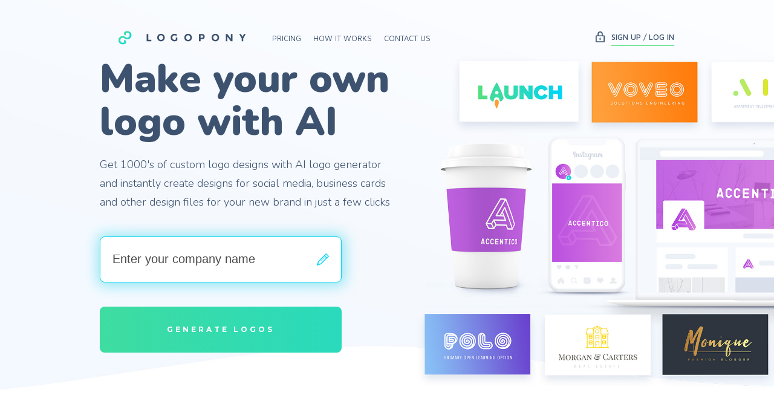

--- FILE ---
content_type: text/html
request_url: https://www.logopony.com/?ref=taaft&utm_source=taaft&utm_medium=referral
body_size: 14289
content:
<html lang="en"><head><meta http-equiv="Content-Type" content="text/html; charset=utf-8"><meta name="viewport" content="width=device-width,initial-scale=1,maximum-scale=1,user-scalable=no"><title>AI Logo Generator - Create Beautiful Logo in Seconds</title><link rel="alternate" hreflang="da" href="https://logopony.dk/"><link rel="alternate" hreflang="de" href="https://logopony.de/"><link rel="alternate" hreflang="de-at" href="https://logopony.at/"><link rel="alternate" hreflang="de-ch" href="https://logopony.ch/"><link rel="alternate" hreflang="es" href="https://logoponi.es/"><link rel="alternate" hreflang="en-gb" href="https://logopony.co.uk/"><link rel="alternate" hreflang="fr" href="https://logoponey.fr/"><link rel="alternate" hreflang="it" href="https://logopony.it/"><link rel="alternate" hreflang="nl" href="https://logopony.nl/"><link rel="alternate" hreflang="pt" href="https://logopony.com.br/"><link rel="alternate" hreflang="sv" href="https://logoponny.se/"><link rel="alternate" hreflang="en" href="https://www.logopony.com/"><link rel="canonical" href="https://www.logopony.com/"><meta name="description" content="The Easiest Logo Maker. Create a professional logo online for your business, service or a project with an AI-powered logo generator. Fully customize your logo with unlimited changes. It's fun and free to try!"><meta name="keywords" content="logo maker, logo generator, logo creator, ai logo maker, personal branding"><meta name="author" content="Vivaco"><link rel="manifest" href="/assets/manifest.json"><link rel="icon" type="image/png" href="/assets/favicons/favicon-16x16.png" sizes="16x16"><link rel="icon" type="image/png" href="/assets/favicons/favicon-32x32.png" sizes="32x32"><link rel="icon" type="image/png" href="/assets/favicons/favicon-96x96.png" sizes="96x96"><link rel="apple-touch-icon" sizes="57x57" href="/assets/favicons/apple-touch-icon-57x57.png"><link rel="apple-touch-icon" sizes="60x60" href="/assets/favicons/apple-touch-icon-60x60.png"><link rel="apple-touch-icon" sizes="72x72" href="/assets/favicons/apple-touch-icon-72x72.png"><link rel="apple-touch-icon" sizes="76x76" href="/assets/favicons/apple-touch-icon-76x76.png"><link rel="apple-touch-icon" sizes="114x114" href="/assets/favicons/apple-touch-icon-114x114.png"><link rel="apple-touch-icon" sizes="120x120" href="/assets/favicons/apple-touch-icon-120x120.png"><link rel="apple-touch-icon" sizes="144x144" href="/assets/favicons/apple-touch-icon-144x144.png"><link rel="apple-touch-icon" sizes="152x152" href="/assets/favicons/apple-touch-icon-152x152.png"><meta name="apple-mobile-web-app-title" content="Logopony"><meta name="application-name" content="Logopony"><meta name="theme-color" content="#ffffff"><meta property="og:title" content="AI Logo Generator - Create Beautiful Logo in Seconds"><meta property="og:url" content="https://logopony.com/"><meta property="og:type" content="website"><meta property="og:description" content="The Easiest Logo Maker. Create a professional logo online for your business, service or a project with an AI-powered logo generator. Fully customize your logo with unlimited changes. It's fun and free to try!"><meta property="og:image" content="https://logopony.com/assets/img/smm.png"><meta name="twitter:title" content="AI Logo Generator - Create Beautiful Logo in Seconds"><meta name="twitter:card" content="The Easiest Logo Maker. Create a professional logo online for your business, service or a project with an AI-powered logo generator. Fully customize your logo with unlimited changes. It's fun and free to try!"><meta name="twitter:url" content="https://logopony.com/"><meta name="twitter:image" content="https://logopony.com/assets/img/smm.png"><link rel="stylesheet" href="/index.d5ee0067bf.css"></head><body class="page-home"><div class="page-container"><div id="header-dark" class="header-dark-section"><div class="header"><div class="container"><div class="header-inner"><div class="logo"><a href="/"><img src="/assets/img/logopony-logo-dark.svg" class="logo-img-desktop" alt="Logopony"> <img src="/assets/img/logopony-logo-small-color.svg" class="logo-img-mobile" alt="Logopony"></a></div><button id="navMenuToggle" class="sidebarBtn" type="button"><span></span></button><ul class="menu"><li class="menu-item"><a href="/pricing/">Pricing</a></li><li class="menu-item"><a href="/how-it-works/">How it works</a></li><li class="menu-item"><a href="/contact-us/">Contact us</a></li></ul><div class="login-block"><button id="loginBtn" type="button" class="login-btn">Sign Up / Log In</button></div></div></div></div><div id="navMenu" class="sidebarHolder" hidden><div class="sidebar"><div class="sidebarContent"><button id="navMenuClose" class="sidebarCloseBtn" type="button"></button><ul class="sidebarList"><li><button id="loginBtnSidebar" class="loginBtnSidebar" type="button"><img src="/assets/img/lock-blue.svg" alt="Lock icon"> Sign Up / Log In</button></li><li><a href="/pricing/">Pricing</a></li><li><a href="/how-it-works/">How it works</a></li><li><a href="/contact-us/">Contact us</a></li></ul><ul class="sidebarList sidebarListBottom"><li><button id="langMenuOpen" class="langMenuToggle" type="button"><img src="/assets/img/earth-white.svg" alt="Earth icon"> EN</button></li><li><a href="/cdn-cgi/l/email-protection#61121411110e1315210d0e060e110e0f184f020e0c" class="langMenuLink"><span class="__cf_email__" data-cfemail="2f5c5a5f5f405d5b6f434048405f404156014c4042">[email&#160;protected]</span></a></li></ul></div></div></div><div id="langMenu" class="sidebarHolder" hidden><div class="sidebar sidebarLang"><div class="sidebarContent"><button id="langMenuClose" class="sidebarCloseBtn" type="button"></button><div class="sidebarIcon sidebarIconLang"></div><ul class="sidebarList"><li><a href="https://www.logopony.com/">English</a></li><li><a href="https://logopony.de/">Deutsch</a></li><li><a href="https://logopony.nl/">Nederlands</a></li><li><a href="https://logoponi.es/">Español</a></li><li><a href="https://logoponey.fr/">Français</a></li><li><a href="https://logopony.it/">Italiano</a></li><li><a href="https://logoponny.se/">Svensk</a></li><li><a href="https://logopony.dk/">Dansk</a></li><li><a href="https://logopony.at/">Österreich</a></li><li><a href="https://logopony.ch/">Schweiz</a></li><li><a href="https://logopony.com.br/">Português</a></li></ul></div></div></div></div><div id="entrance" class="entrance-section"><div class="container"><div class="section-inner"><div class="text"><h1>Make your own logo with AI</h1><p>Get 1000's of custom logo designs with AI logo generator and instantly create designs for social media, business cards and other design files for your new brand in just a few clicks</p></div><div class="form-container"><form id="entranceForm" action="/"><div class="field"><input name="companyName" type="text" placeholder="Enter your company name"></div><div class="field" style="display:none;"><input name="slogan" type="text" placeholder="Slogan"></div><button class="btn btn-lg btn-primary" type="submit">Generate Logos</button></form></div></div></div></div><div id="logo-samples" class="logo-samples-section"><div class="container"><div class="section-inner"><h2>Create logos like these in seconds</h2><p>our logo generation algorithms are powered with Artificial Intelligence and are specifically trained to create ageless logos that would look great and stylish at all times</p><ul><li><b>Timeless designs</b></li><li><b>Simple yet complete</b></li><li><b>Colorful and detailed</b></li></ul></div></div><div class="img-wrapper"><div class="logo-examples"><img src="/assets/logos/voveo.png"> <img src="/assets/logos/elsie_nails.png"> <img src="/assets/logos/morgan_carters_alt.png"> <img src="/assets/logos/monique.png"> <img src="/assets/logos/wedding_planner.png"> <img src="/assets/logos/yogastudio.png"> <img src="/assets/logos/bluefeed.png"> <img src="/assets/logos/dabjam.png"> <img src="/assets/logos/zoomfinity.png"></div></div></div><div id="testimonials" class="testimonials-section"><div class="container"><div class="section-inner"><div id="testimonialsFade" class="testimonials"><div class="testimonial"><div itemscope itemtype="http://schema.org/Review" itemreviewed="Logopony" itemprop="review"><div itemprop="reviewRating" itemscope="" itemtype="http://schema.org/Rating"><p itemprop="description">I am bootstrapped and in a startup mode, so I figure this logo creator is good place to start. I've tried out a few other ones, but none offer the same quality.<br>Thanks a lot for the service, it's been a life saver!</p><div class="rating nodesc">Rating:<span itemprop="ratingValue">5</span></div></div><div itemprop="author" itemscope="" itemtype="http://schema.org/Person"><h3 itemprop="name" class="h2">Alex</h3><p><small>Educator <span class="blue">Alexandria Williams</span></small></p></div></div></div><div class="testimonial"><div itemscope itemtype="http://schema.org/Review" itemreviewed="Logopony" itemprop="review"><div itemprop="reviewRating" itemscope="" itemtype="http://schema.org/Rating"><p itemprop="description">Really pleased with the service logopony provides, whenever I have a question it is answered quickly, and any issues get resolved promptly and professionally. Highly recommended!</p><div class="rating nodesc">Rating:<span itemprop="ratingValue">5</span></div></div><div itemprop="author" itemscope="" itemtype="http://schema.org/Person"><h3 itemprop="name" class="h2">Paula Wratten</h3><p><small>Founder at <span class="blue">The Magical Sage Company™</span></small></p></div></div></div><div class="testimonial"><div itemscope itemtype="http://schema.org/Review" itemreviewed="Logopony" itemprop="review"><div itemprop="reviewRating" itemscope="" itemtype="http://schema.org/Rating"><p itemprop="description">I had been looking for the perfect company logo for months. I was about to settle for a logo that wasn't quite ok but then I tried Logopony. After ten minutes I had finally ended my search for the perfect company logo. Thank you, for making exactly the logo I had been looking for!</p><div class="rating nodesc">Rating:<span itemprop="ratingValue">5</span></div></div><div itemprop="author" itemscope="" itemtype="http://schema.org/Person"><h3 itemprop="name" class="h2">Drew L.</h3><p><small>M&A advisor at <span class="blue">Private practice</span></small></p></div></div></div><div class="testimonial"><div itemscope itemtype="http://schema.org/Review" itemreviewed="Logopony" itemprop="review"><div itemprop="reviewRating" itemscope="" itemtype="http://schema.org/Rating"><p itemprop="description">Logopony is easily the best online logo maker available. We previously used some others on our branding courses but you exceed it on all levels. Everything from a wide range of features to an incredibly easy to use interface. Our students love it and so do we.</p><div class="rating nodesc">Rating:<span itemprop="ratingValue">5</span></div></div><div itemprop="author" itemscope="" itemtype="http://schema.org/Person"><h3 itemprop="name" class="h2">Camille Bossel</h3><p><small>Co-founder at <span class="blue">Today I Will</span></small></p></div></div></div><div class="testimonial"><div itemscope itemtype="http://schema.org/Review" itemreviewed="Logopony" itemprop="review"><div itemprop="reviewRating" itemscope="" itemtype="http://schema.org/Rating"><p itemprop="description">A pure but simple tool to create logos in a breeze. Great looking generator that brings me design tips :) Really looking forward into the final project.</p><div class="rating nodesc">Rating:<span itemprop="ratingValue">5</span></div></div><div itemprop="author" itemscope="" itemtype="http://schema.org/Person"><h3 itemprop="name" class="h2">Erik H.</h3><p><small>Consultor at <span class="blue">Marketing Sensorial</span></small></p></div></div></div><div class="testimonial"><div itemscope itemtype="http://schema.org/Review" itemreviewed="Logopony" itemprop="review"><div itemprop="reviewRating" itemscope="" itemtype="http://schema.org/Rating"><p itemprop="description">I was looking for a quick way to create a logo for my website and came across yours. Simple to use, quick and easy. Thanks, Scott</p><div class="rating nodesc">Rating:<span itemprop="ratingValue">5</span></div></div><div itemprop="author" itemscope="" itemtype="http://schema.org/Person"><h3 itemprop="name" class="h2">Scott B.</h3><p><small>CEO at <span class="blue">Superchargedmustanggt</span></small></p></div></div></div></div></div></div></div><div id="advantages" class="advantages-section"><div class="container"><div class="section-inner"><div class="advantages new"><div class="advantage new"><img src="/assets/img/illustration_1.svg" alt=""><div class="text"><h3>No design skills needed</h3><p>generate thousands of professional logo design ideas for free in seconds, choose the ones you like</p></div></div><div class="advantage new"><img src="/assets/img/illustration_2.svg" alt=""><div class="text"><h3>Fast, easy and fun</h3><p>tweak any detail of your logo until it's perfect, this is easy and fun with our powerful logo editor</p></div></div><div class="advantage new"><img src="/assets/img/illustration_3.svg" alt=""><div class="text"><h3>Ready-to-use logo files</h3><p>instantly receive 30+ logo files for web & print, social media branding kit, business cards, favicons, style guide and more</p></div></div></div></div></div></div><div id="blob" class="blob-section"><div class="container"><div class="section-inner"><h3>We use Artificial Intelligence to generate thousands of logo ideas from millions of possible combinations. With a sharp focus on timeless, minimal logo designs we guarantee that your new logo will last for ages</h3></div></div></div><div id="package" class="package-section"><div class="container"><div class="section-inner"><h2>Get complete branding package</h2><p>When finished making your logo you can instantly download all logo your assets including different colours (including black/white versions) and sizes ready to be used on various platforms such as social networks, email and web. And of course we also provide the files for printing so you can get business cards or t-shirts for yor new venture!</p><ul><li><b>30+ branding assets</b></li><li><b>Unlimited edits & downloads</b></li><li><b>24/7 instant file access</b></li></ul></div></div><div class="img-wrapper"><img src="/assets/img/package-bg.jpg" alt=""></div></div><div id="create-logo-for-anything" class="create-logo-for-anything-section"><div class="container"><div class="section-inner"><div class="appliances"><div class="appliance"><img src="[data-uri]"><div class="text"><h3>Website</h3><p>stunning logo sure to stand out from your competition and get people clicking</p></div></div><div class="appliance"><img src="[data-uri]"><div class="text"><h3>Business cards</h3><p>grow your business and establish new connections by creating a business card logo you’ll be buzzing to hand out</p></div></div><div class="appliance"><img src="[data-uri]"><div class="text"><h3>Social media</h3><p>an eye-catching logo you’ll love that is sure to get you more of those all important likes</p></div></div><div class="appliance"><img src="[data-uri]"><div class="text"><h3>App</h3><p>a logo ready to put your app on the map and those downloads off the chart</p></div></div><div class="appliance"><img src="[data-uri]"><div class="text"><h3>T-shirt</h3><p>a topnotch logo for your t-shirt. Bold, eye-catching designs sure to spark conversation and firmly sew your brand</p></div></div><div class="appliance"><img src="[data-uri]"><div class="text"><h3>Packaging</h3><p>give your business the whole package, by creating memorable packaging clients will love to receive</p></div></div><div class="appliance"><img src="[data-uri]"><div class="text"><h3>Stationery</h3><p>from pens to letterheads, get that credible, professional logo set to leave your business anywhere but stationary</p></div></div><div class="appliance"><img src="[data-uri]"><div class="text"><h3>Sticker</h3><p>a logo design that sticks. From laptops to cars, stickers are the perfect way to get your business noticed and strike up conversation</p></div></div></div></div></div></div><div id="print" class="print-section"><div class="container"><div class="section-inner"><h2>Printing partners</h2><p>Once your logo is done and you are ready to order those stylish business cards, we suggest these printing powerhouses for all your printing tasks</p><ul><li><b>High Quality & Affordable</b></li><li><b>Next Day delivery (US/Europe)</b></li></ul><ul class="partners-logos"><li><img src="/assets/img/vistaprint-314x61.png" srcset="/assets/img/vistaprint-627x122.png 2x" alt="Vistaprint" title="Vistaprint"></li><li><img src="/assets/img/moo-185x61.png" srcset="/assets/img/moo-369x122.png 2x" alt="MOO" title="MOO"></li></ul></div></div></div><div id="promo" class="promo-section"><div class="container"><div class="section-inner"><h2>How to make a logo</h2><p>Logopony is a new kind of logo maker that uses Artificial Intelligence and Machine Learning to generate unlimited creative and distinct logo ideas for your brand. We are using hundreds of premium fonts, icons, colors and details in the process and our algorithms know which ones of them play nicely together. So the process is easy:</p><ul><li>Start by generating your logo ideas</li><li>Pick your favourite</li><li>Customize any details in our powerful logo editor</li></ul><p>When opening a new coffee, handmade crafts, barber's shop, launching a startup or offering a service you need 2 things: a product and branding. So focus on what you do best - your business, and get those invaluable first clients as fast as possible.</p></div></div></div><div id="faq" class="faq-section"><div class="container"><div class="section-inner"><h2>FAQ</h2><h3>Do you have any monthly plans or additional fees?</h3><p>No! With our one-time single payment, you receive all logo files and lifetime access for unlimited edits and re-downloads.</p><h3>What package do I get after the purchase?</h3><p>You will receive all the standard logo files that real-world designers usually send, such as sliced logos of different sizes (for website, app, email signature, letterhead, etc.), production-ready source files for printing, commercial licensing, colors, and font names.</p><h3>Do you use templates?</h3><p>NO, we don't use "logo templates" however, we do use machine learning and by teaching it on dozens of professional designers we have made a curated collection of hundreds of popular fonts,colors and different layouts. You also have an access to the Editor where you can fine tune your logo and edit every little aspect of it</p><h3>Do I own my logo copyrights?</h3><p>YES, you receive all copyrights for your logo after the purchase</p><h3>What are you going to do next?</h3><p>We are continuously evolving, and since we don't have nor want to spend huge amounts of money on fancy offices or PR we can spend all our time & resources to deliver an outstanding product for people wordlwide</p></div></div></div><div id="cta" class="cta-section"><div class="container"><div class="section-inner"><h2>Ready to make your own perfect logo?</h2><p>It is fast & fun with Logopony - worlds easiest AI powered logo maker</p><a href="https://app.logopony.com/en/details/" class="btn btn-lg btn-primary">START CREATING</a><p></p></div></div></div><div id="featured" class="featured-section"><div class="container"><div class="section-inner"><div class="img-wrapper the-next-web"><img src="/assets/img/the-next-web-152x37.png" srcset="/assets/img/the-next-web-304x74.png 2x" alt="THE NEXT WEB" title="THE NEXT WEB"></div><div class="img-wrapper product-hunt"><img src="/assets/img/product-hunt-120x109.png" srcset="/assets/img/product-hunt-240x218.png 2x" alt="Product Hunt" title="Product Hunt"></div><div class="img-wrapper beta-list"><img src="/assets/img/beta-list-64x62.png" srcset="/assets/img/beta-list-128x123.png 2x" alt="BETA LIST" title="BETA LIST"></div><div class="img-wrapper launching-next"><img src="/assets/img/launching-next-164x22.png" srcset="/assets/img/launching-next-328x44.png 2x" alt="Launching Next" title="Launching Next"></div></div></div></div><div id="footer" class="footer-section"><div class="container"><div class="content"><div class="list-container"><span class="h5">MAIN</span><ul><li><a href="/">Home</a></li><li class="menu-item"><a href="/pricing/">Pricing</a></li><li class="menu-item"><a href="/how-it-works/">How it works</a></li><li class="menu-item"><a href="/about/">About</a></li><li class="menu-item"><a href="/contact-us/">Contact us</a></li></ul></div><div class="list-container"><span class="h5">LOGO STYLE</span><ul><li class="menu-item"><a href="/logo-design/abstract/">Abstract logos</a></li><li class="menu-item"><a href="/logo-design/letter/">A-Z Letter logos</a></li><li class="menu-item"><a href="/logo-design/gradient/">Gradient logos</a></li><li class="menu-item"><a href="/logo-design/icon/">Icon logos</a></li><li class="menu-item"><a href="/logo-design/text/">Text logos</a></li></ul></div><div class="list-container"><span class="h5">Resources</span><ul><li><a href="/logo-design/">Logo design inspiration</a></li><li><a href="/name-generator/">Company name generator</a></li><li><a target="_blank" href="/api">API</a></li><li><a class="external" rel="nofollow" target="_blank" href="https://pfpmaker.com">Profile Picture Maker</a></li><li><a class="external" rel="nofollow" target="_blank" href="https://docugenie.ai">Free AI Document Tools</a></li></ul></div><div class="list-container"><span class="h5">Support</span><ul><li><a href="/cdn-cgi/l/email-protection#8cfff9fcfce3fef8cce0e3ebe3fce3e2f5a2efe3e1"><span class="__cf_email__" data-cfemail="6b181e1b1b04191f2b07040c041b04051245080406">[email&#160;protected]</span></a></li><li>Support working hours:<br>Monday-Friday: 9:00 - 21:00</li></ul></div></div></div><div class="bottom-panel"><div class="container"><ul class="services"><li><small><a href="https://www.logopony.com/">English</a></small></li><li><small><a href="https://logopony.de/">Deutsch</a></small></li><li><small><a href="https://logopony.nl/">Nederlands</a></small></li><li><small><a href="https://logoponi.es/">Español</a></small></li><li><small><a href="https://logoponey.fr/">Français</a></small></li><li><small><a href="https://logopony.it/">Italiano</a></small></li><li><small><a href="https://logoponny.se/">Svensk</a></small></li><li><small><a href="https://logopony.at/">Österreich</a></small></li><li><small><a href="https://logopony.ch/">Schweiz</a></small></li></ul><p class="copyright">Logopony OÜ, 6 Sepapaja, 15551 Tallinn, Estonia, Company no: 14309787, VAT no: EE101995894<br>©2016-2025 Logopony.com All rights reserved. Made in Europe<br><a href="https://www.logopony.com/privacy-policy/">Privacy Policy</a> - <a href="https://www.logopony.com/tos/">Terms</a></p></div></div></div><div id="footer-js" class="footer-js-section"><script data-cfasync="false" src="/cdn-cgi/scripts/5c5dd728/cloudflare-static/email-decode.min.js"></script><script async src="https://www.googletagmanager.com/gtag/js?id=UA-75476197-1"></script><script>function gtag(){dataLayer.push(arguments)}window.dataLayer=window.dataLayer||[],gtag("js",new Date),gtag("config","UA-75476197-1")</script></div></div><script>window.__config={lang:"en"}</script><script defer="defer" src="/app.js?r=3"></script><script src="https://ajax.googleapis.com/ajax/libs/webfont/1.6.26/webfont.js"></script><script>WebFontConfig={google:{families:["Maven Pro:400,500,700,900:latin-ext","Montserrat:400,500,700"]}},function(e){var t=e.createElement("script"),o=e.scripts[0];t.src="https://ajax.googleapis.com/ajax/libs/webfont/1.6.26/webfont.js",t.async=!0,o.parentNode.insertBefore(t,o)}(document)</script><script defer src="https://static.cloudflareinsights.com/beacon.min.js/vcd15cbe7772f49c399c6a5babf22c1241717689176015" integrity="sha512-ZpsOmlRQV6y907TI0dKBHq9Md29nnaEIPlkf84rnaERnq6zvWvPUqr2ft8M1aS28oN72PdrCzSjY4U6VaAw1EQ==" data-cf-beacon='{"version":"2024.11.0","token":"3497985349dd472ba0e8e3909e08136f","r":1,"server_timing":{"name":{"cfCacheStatus":true,"cfEdge":true,"cfExtPri":true,"cfL4":true,"cfOrigin":true,"cfSpeedBrain":true},"location_startswith":null}}' crossorigin="anonymous"></script>
<script>(function(){function c(){var b=a.contentDocument||a.contentWindow.document;if(b){var d=b.createElement('script');d.innerHTML="window.__CF$cv$params={r:'9c0a64463fad4af4',t:'MTc2ODg2ODI3Ng=='};var a=document.createElement('script');a.src='/cdn-cgi/challenge-platform/scripts/jsd/main.js';document.getElementsByTagName('head')[0].appendChild(a);";b.getElementsByTagName('head')[0].appendChild(d)}}if(document.body){var a=document.createElement('iframe');a.height=1;a.width=1;a.style.position='absolute';a.style.top=0;a.style.left=0;a.style.border='none';a.style.visibility='hidden';document.body.appendChild(a);if('loading'!==document.readyState)c();else if(window.addEventListener)document.addEventListener('DOMContentLoaded',c);else{var e=document.onreadystatechange||function(){};document.onreadystatechange=function(b){e(b);'loading'!==document.readyState&&(document.onreadystatechange=e,c())}}}})();</script></body></html>

--- FILE ---
content_type: text/css
request_url: https://www.logopony.com/index.d5ee0067bf.css
body_size: 8289
content:
@import url("https://fonts.googleapis.com/css?family=Nunito:300,700,900");a,abbr,acronym,address,applet,article,aside,audio,b,big,blockquote,body,canvas,caption,center,cite,code,dd,del,details,dfn,div,dl,dt,em,embed,fieldset,figcaption,figure,footer,form,h1,h2,h3,h4,h5,h6,header,hgroup,html,i,iframe,img,ins,kbd,label,legend,li,mark,menu,nav,object,ol,output,p,pre,q,ruby,s,samp,section,small,span,strike,strong,sub,summary,sup,table,tbody,td,tfoot,th,thead,time,tr,tt,u,ul,var,video{margin:0;padding:0;border:0;font-size:100%;font:inherit;vertical-align:baseline}article,aside,details,figcaption,figure,footer,header,hgroup,menu,nav,section{display:block}body{line-height:1}ol,ul{list-style:none}blockquote,q{quotes:none}blockquote:after,blockquote:before,q:after,q:before{content:"";content:none}table{border-collapse:collapse;border-spacing:0}*{-webkit-text-size-adjust:none;-ms-text-size-adjust:none;text-size-adjust:none}body{font-family:Maven Pro,Helvetica Neue,Helvetica,Arial,sans-serif;font-size:16px;line-height:1.75;font-weight:400;color:#313b48;-webkit-font-smoothing:antialiased;-moz-osx-font-smoothing:grayscale}.h1,h1{margin:0 0 .3em;font-size:70px;line-height:1.1;font-weight:600;font-family:Nunito,Helvetica Neue,Helvetica,Arial,sans-serif}.h2,h2{font-size:45px;line-height:1.22;font-weight:500}.h2,.h3,h2,h3{margin:0 auto 1em;letter-spacing:-.02em}.h3,h3{font-size:25px;line-height:1.44;font-weight:700}.h4,h4{font-size:22px}.h4,.h5,h4,h5{font-weight:700;letter-spacing:-.02em}.h5,h5{font-size:18px}.h6,h6{font-size:16px;font-weight:700;letter-spacing:.02em}p{margin:0 0 1em}b{font-weight:700}strong{font-weight:500}small{font-size:.875em;color:#798ba3}a{text-decoration:none;color:#00d5f7;outline:none}i{font-style:italic}.blue{color:#00d5f7}@media (min-width:1010px) and (max-width:1239px){.h1,h1{font-size:52px}}@media (min-width:768px) and (max-width:1009px){.h1,h1{font-size:52px}.h2,h2{font-size:38px}.h3,h3{font-size:22px;line-height:1.3}}@media (min-width:520px) and (max-width:767px){.h1,h1{margin:0 0 .5em;font-size:45px}.h2,h2{font-size:30px}.h3,h3{font-size:20px;line-height:1.3}}@media (max-width:519px){.h1,h1{margin:0 0 .7em;font-size:40px}.h2,h2{font-size:24px}.h2,.h3,h2,h3{line-height:1.3}.h3,h3{font-size:18px}}@media (max-width:360px){body{font-size:14px}.h2,h2{font-size:22px;line-height:1.3}}*{-webkit-tap-highlight-color:rgba(255,255,255,0)}*,:after,:before{box-sizing:border-box}html{height:100%}body{min-height:100%}.page-container{display:-ms-flexbox;display:flex;-ms-flex-direction:column;flex-direction:column;-ms-flex-pack:justify;justify-content:space-between;min-height:inherit}.container{position:relative;margin:0 auto;width:100%;padding:0 15px}.container:after{clear:both;display:table;content:""}@media (min-width:1240px){.container{width:1200px}}@media (min-width:1010px) and (max-width:1239px){.container{width:990px}}@media (min-width:768px) and (max-width:1009px){.container{width:750px}}button,input[type=button],input[type=reset],input[type=submit]{margin:0;padding:0;overflow:visible;font:inherit;line-height:normal;white-space:nowrap;color:inherit;background:none;border:0 none;border-radius:0;box-shadow:none;outline:none;cursor:pointer;-webkit-user-select:none;-moz-user-select:none;-ms-user-select:none;user-select:none;-moz-appearance:none;appearance:none;webkit-touch-callout:none;webkit-tap-highlight-color:hsla(0,0%,100%,.5);-ms-touch-action:pan-y pan-x;touch-action:pan-y pan-x}button::-moz-focus-inner,input[type=button]::-moz-focus-inner,input[type=reset]::-moz-focus-inner,input[type=submit]::-moz-focus-inner{padding:0;border:0}.btn,button.btn,input[type=button].btn,input[type=reset].btn,input[type=submit].btn{display:inline-block;padding:20px 30px;font-family:Montserrat,Helvetica Neue,Helvetica,Arial,sans-serif;font-size:12px;line-height:1;font-weight:700;letter-spacing:4px;text-align:center;text-decoration:none;text-transform:uppercase;border:none;border-radius:8px;transition:color .2s ease,background .2s ease,border-color .2s ease,box-shadow .2s ease}.btn.btn.disabled,.btn.btn.disabled:hover,.btn.btn[disabled],.btn.btn[disabled]:hover,button.btn.btn.disabled,button.btn.btn.disabled:hover,button.btn.btn[disabled],button.btn.btn[disabled]:hover,input[type=button].btn.btn.disabled,input[type=button].btn.btn.disabled:hover,input[type=button].btn.btn[disabled],input[type=button].btn.btn[disabled]:hover,input[type=reset].btn.btn.disabled,input[type=reset].btn.btn.disabled:hover,input[type=reset].btn.btn[disabled],input[type=reset].btn.btn[disabled]:hover,input[type=submit].btn.btn.disabled,input[type=submit].btn.btn.disabled:hover,input[type=submit].btn.btn[disabled],input[type=submit].btn.btn[disabled]:hover{background:#dce4ec;box-shadow:none;cursor:not-allowed}.btn.btn-lg,button.btn.btn-lg,input[type=button].btn.btn-lg,input[type=reset].btn.btn-lg,input[type=submit].btn.btn-lg{padding:32px 48px;text-transform:uppercase}.btn.btn-lg.btn-outline,button.btn.btn-lg.btn-outline,input[type=button].btn.btn-lg.btn-outline,input[type=reset].btn.btn-lg.btn-outline,input[type=submit].btn.btn-lg.btn-outline{padding-top:30px;padding-bottom:30px}.btn.btn-primary,button.btn.btn-primary,input[type=button].btn.btn-primary,input[type=reset].btn.btn-primary,input[type=submit].btn.btn-primary{color:#fff;background:linear-gradient(90deg,#00d5f7 0,#53df83);box-shadow:0 4px 17px 0 #53df83}.btn.btn-primary:hover,button.btn.btn-primary:hover,input[type=button].btn.btn-primary:hover,input[type=reset].btn.btn-primary:hover,input[type=submit].btn.btn-primary:hover{background:linear-gradient(90deg,#00bae8 0,#03ce97);box-shadow:0 0 0 0 #53df83}.btn.btn-primary:active,button.btn.btn-primary:active,input[type=button].btn.btn-primary:active,input[type=reset].btn.btn-primary:active,input[type=submit].btn.btn-primary:active{box-shadow:inset 0 2px 2px 0 rgba(49,59,72,.25),inset 0 -2px 2px 0 hsla(0,0%,100%,.25)}.btn.btn-secondary,button.btn.btn-secondary,input[type=button].btn.btn-secondary,input[type=reset].btn.btn-secondary,input[type=submit].btn.btn-secondary{color:#fff;background-color:#53df83}.btn.btn-secondary:hover,button.btn.btn-secondary:hover,input[type=button].btn.btn-secondary:hover,input[type=reset].btn.btn-secondary:hover,input[type=submit].btn.btn-secondary:hover{background-color:#03ce97}.btn.btn-secondary:active,button.btn.btn-secondary:active,input[type=button].btn.btn-secondary:active,input[type=reset].btn.btn-secondary:active,input[type=submit].btn.btn-secondary:active{box-shadow:inset 0 1px 3px 0 rgba(49,59,72,.25),inset 0 -2px 1px 0 hsla(0,0%,100%,.38)}.btn.btn-blue,button.btn.btn-blue,input[type=button].btn.btn-blue,input[type=reset].btn.btn-blue,input[type=submit].btn.btn-blue{color:#fff;background-color:#00d5f7}.btn.btn-blue:hover,button.btn.btn-blue:hover,input[type=button].btn.btn-blue:hover,input[type=reset].btn.btn-blue:hover,input[type=submit].btn.btn-blue:hover{background-color:#00bae8}.btn.btn-blue:active,button.btn.btn-blue:active,input[type=button].btn.btn-blue:active,input[type=reset].btn.btn-blue:active,input[type=submit].btn.btn-blue:active{box-shadow:inset 0 1px 3px 0 rgba(49,59,72,.25),inset 0 -2px 1px 0 hsla(0,0%,100%,.38)}.btn.btn-black,button.btn.btn-black,input[type=button].btn.btn-black,input[type=reset].btn.btn-black,input[type=submit].btn.btn-black{background:#4d5d72}.btn.btn-black:hover,button.btn.btn-black:hover,input[type=button].btn.btn-black:hover,input[type=reset].btn.btn-black:hover,input[type=submit].btn.btn-black:hover{background:#313b48}.btn.btn-black:active,button.btn.btn-black:active,input[type=button].btn.btn-black:active,input[type=reset].btn.btn-black:active,input[type=submit].btn.btn-black:active{background:#4d5d72;box-shadow:inset 0 1px 3px 0 rgba(49,59,72,.25),inset 0 -2px 1px 0 hsla(0,0%,100%,.38)}.btn.btn-outline,button.btn.btn-outline,input[type=button].btn.btn-outline,input[type=reset].btn.btn-outline,input[type=submit].btn.btn-outline{padding-top:18px;padding-bottom:18px;color:rgba(49,59,72,.15);background-color:transparent;border-width:2px;border-style:solid;border-color:inherit}.btn.btn-outline:hover,button.btn.btn-outline:hover,input[type=button].btn.btn-outline:hover,input[type=reset].btn.btn-outline:hover,input[type=submit].btn.btn-outline:hover{color:#00d5f7}input[type=email],input[type=number],input[type=password],input[type=tel],input[type=text]{display:inline-block;width:100%;height:60px;min-width:150px;font-family:Maven Pro,Helvetica Neue,Helvetica,Arial,sans-serif;font-size:18px;line-height:30px;font-weight:300;color:#4a4a4a;background-color:transparent;border-width:0 0 1px;border-style:solid;border-color:hsla(0,0%,65%,.3);border-radius:0;outline:none;transition:border-color .3s ease}input[type=email]:-webkit-autofill,input[type=number]:-webkit-autofill,input[type=password]:-webkit-autofill,input[type=tel]:-webkit-autofill,input[type=text]:-webkit-autofill{-webkit-box-shadow:0 0 0 30px #fff inset}input[type=email]:-ms-input-placeholder,input[type=number]:-ms-input-placeholder,input[type=password]:-ms-input-placeholder,input[type=tel]:-ms-input-placeholder,input[type=text]:-ms-input-placeholder{color:#4a4a4a}input[type=email]::placeholder,input[type=number]::placeholder,input[type=password]::placeholder,input[type=tel]::placeholder,input[type=text]::placeholder{color:#4a4a4a}input[type=email].error,input[type=number].error,input[type=password].error,input[type=tel].error,input[type=text].error{border-color:#bd3c4e}.field{position:relative;margin:0 0 15px}.field:after{position:absolute;top:6px;right:0;width:16px;height:16px;content:"";background-image:url(/assets/img/pencil-blue.svg);background-position:50%;background-size:contain;background-repeat:no-repeat}.field.error:after{background-image:url(/assets/img/pencil-red.svg)}.field input{padding:10px 24px 20px;transition:color .15s ease,border .15s ease}.head{padding:40px 0;text-align:center;color:#fff;background-color:#4cc6da}.head:before{margin:0 0 25px;display:inline-block;width:40px;height:40px;content:"";vertical-align:top;background-image:url(/assets/img/logo-small.svg);background-size:contain;background-repeat:no-repeat}.head h1{margin:0}.logo-design-props{margin:0 -20px;display:-ms-flexbox;display:flex;-ms-flex-direction:row;flex-direction:row}@media (max-width:1009px){.logo-design-props{-ms-flex-direction:column;flex-direction:column}}.logo-design-props .props{display:-ms-flexbox;display:flex;-ms-flex:1 1 460px;flex:1 1 460px;-ms-flex-direction:column;flex-direction:column;padding:0 20px}.logo-design-props .props img{margin:0 auto;display:block;max-width:240px}.logo-design-props .props-colours,.logo-design-props .props-fonts,.logo-design-props .props-style{display:-ms-flexbox;display:flex;-ms-flex:1 1 460px;flex:1 1 460px;-ms-flex-direction:column;flex-direction:column;padding:0 20px}.logo-design-props .props-colours img,.logo-design-props .props-fonts img,.logo-design-props .props-style img{margin:0 auto;display:block;max-width:240px}.header{position:absolute;top:0;right:0;left:0;z-index:1;color:#fff}.header .logo-img-desktop,.header .logo-img-mobile{display:none}@media (max-width:767px){.header .logo-img-mobile{width:24px;display:inline-block}}@media (min-width:768px){.header .logo-img-desktop{max-width:275px;display:inline-block}}.header .header-inner{position:relative;display:-ms-flexbox;display:flex;-ms-flex-align:center;align-items:center;-ms-flex-pack:justify;justify-content:space-between;height:58px;padding:18px 0}@media (max-width:767px){.header .header-inner{-ms-flex-pack:center;justify-content:center}}.header .menu{width:55%;padding-top:2px}@media (max-width:519px){.header .menu{opacity:0}}@media (max-width:767px){.header .menu{display:none}}.header .menu-item{float:left;margin:0 10px}.header .menu-item a{font-size:15px;color:#fff;opacity:.8}.header .menu-item a:hover{color:#4cc6da;opacity:1}.header .login-block{margin:0 0 0 20px;display:inline-block;white-space:nowrap}@media (max-width:767px){.header .login-block{display:none}}.header .login-btn{position:relative;margin:0 0 0 35px;display:inline-block;padding:0;vertical-align:top;line-height:28px;font-weight:500;border-width:0 0 1px;border-style:solid;border-color:#53df83;cursor:pointer}@media (max-width:360px){.header .login-btn{font-size:14px}}.header .login-btn:before{position:absolute;top:0;right:100%;bottom:0;margin-right:3px;width:32px;height:28px;content:"";background-image:url(/assets/img/lock.svg);background-position:50% 50%;background-size:15px auto;background-repeat:no-repeat}.sidebarHolder{position:fixed;top:0;bottom:0;right:0;z-index:2;width:280px;transform:translateX(100%);transition:transform .35s ease-in-out;will-change:transform}.sidebarHolder.opened{transform:translateX(0)}.sidebar{position:absolute;top:0;right:0;bottom:0;left:0;overflow-x:hidden;overflow-y:scroll;-webkit-overflow-scrolling:touch;background-color:#313b48;overscroll-behavior:contain}.sidebar::-webkit-scrollbar,.sidebar::-webkit-scrollbar-button{display:none}.sidebarLang{background-color:#4d5d72}.sidebarLang .sidebarContent{padding:70px 0}.sidebarLang .sidebarList li{border-width:1px 0 0;border-style:solid;border-color:#798ba3}.sidebarLang .sidebarList li:last-child{border-width:1px 0}.sidebarContent{position:relative;min-height:100%;padding:70px 0 240px}.sidebarList li:first-child{margin-top:10px}.sidebarList li a,.sidebarList li button{display:block;width:100%;padding:18px 30px;font-family:Montserrat,Helvetica Neue,Helvetica,Arial,sans-serif;font-size:20px;line-height:1.2;letter-spacing:.02em;text-align:right;text-decoration:none;white-space:normal;color:#fff}.sidebarList li .langMenuToggle,.sidebarList li .loginBtnSidebar{display:-ms-flexbox;display:flex;-ms-flex-align:center;align-items:center;-ms-flex-pack:end;justify-content:flex-end}.sidebarList li .langMenuToggle img,.sidebarList li .loginBtnSidebar img{display:inline-block;vertical-align:middle;margin-right:20px}.sidebarList li .langMenuToggle{text-transform:capitalize}.sidebarList li .langMenuLink{font-size:15px;color:#00d5f7}.sidebarListBottom{position:absolute;right:0;bottom:0;left:0}.sidebarListBottom li{line-height:74px;border-width:1px 0 0;border-style:solid;border-color:#4d5d72}.sidebarBtn{display:none;position:absolute;right:0;height:48px;width:48px;min-width:48px}@media (max-width:767px){.sidebarBtn{display:block}}.sidebarBtn span{position:absolute;top:50%;left:50%;margin:-1px 0 0 -9px;width:18px;height:2px;background-color:#fff;border-radius:1px}.sidebarBtn span:after,.sidebarBtn span:before{position:absolute;right:0;left:0;height:inherit;content:"";background-color:inherit;border-radius:inherit}.sidebarBtn span:before{top:-6px}.sidebarBtn span:after{bottom:-6px}.sidebarCloseBtn{position:absolute;top:0;right:0;width:80px;height:70px}.sidebarCloseBtn:after,.sidebarCloseBtn:before{position:absolute;top:50%;left:50%;content:"";background-color:#fff;border-radius:2px;transform:rotate(45deg);transform-origin:50% 50%}.sidebarCloseBtn:before{margin:-1px 0 0 -9px;width:18px;height:2px}.sidebarCloseBtn:after{margin:-9px 0 0 -1px;width:2px;height:18px}.sidebarIcon{position:absolute;top:15px;left:20px;width:35px;height:35px;text-transform:capitalize;background-position:50%;background-size:18px 18px;background-repeat:no-repeat}.sidebarIcon.sidebarIconLang{background-image:url(/assets/img/earth-white.svg)}[id$=-entrance]{background:linear-gradient(180deg,#3c526f 0,#2c3e50 50%,#1a2a38)!important}.subheader{margin:0 auto;max-width:80%}.subheader p{margin:0;padding-bottom:15px;font-size:18px;text-align:left}@media (min-width:768px) and (max-width:1009px){.subheader p{max-width:100%}}.header-dark-section .container{max-width:980px}@media (max-width:1239px){.header-dark-section .container{max-width:730px}}.header-dark-section .header .login-block{margin-top:5px}.header-dark-section .header .login-btn,.header-dark-section .header .login-btn:before{color:#3c526f}.header-dark-section .header .login-btn{text-transform:uppercase;opacity:1;font-size:13px}.header-dark-section .header .login-btn:hover{color:#4cc6da}.header-dark-section .header .login-btn:before{background-image:url(/assets/img/lock-dark.svg)}.header-dark-section .header .menu{padding-top:5px}.header-dark-section .header .menu .menu-item a{opacity:1;color:#3c526f;font-size:13px;text-transform:uppercase}@media (min-width:520px) and (max-width:767px){.header-dark-section .header .menu .menu-item a{font-size:12px}}@media (max-width:1239px){.header-dark-section .header .menu .menu-item a{font-size:12px}}.header-dark-section .header .menu .menu-item a:hover{color:#4cc6da}.header-dark-section .header .sidebarBtn span{background-color:#4d5d72}.header-dark-section .black_friday{background:#000;color:#fff;text-align:center;font-size:14px}.header-dark-section .black_friday a{text-decoration:underline}.header-dark-section .header{margin-top:30px}@media (max-width:767px){.header-dark-section .header{margin-top:0}}.entrance-section{position:relative;text-align:center;background-color:#fff;background-image:url(/assets/img/hero_header_new.jpg);background-position:40% 0;background-size:cover;background-repeat:no-repeat}@media (min-resolution:192dpi){.entrance-section{background-image:url(/assets/img/hero_header_new@2x.jpg)}}@media (max-width:767px){.entrance-section{padding-top:100px}}@media (max-width:1239px){.entrance-section{padding-top:100px}}.entrance-section h1{font-family:Nunito,Helvetica Neue,Helvetica,Arial,sans-serif;font-size:55px;font-weight:900;color:#3c526f}@media (max-width:767px){.entrance-section{background-image:none;padding-top:100px}}@media (max-width:1239px){.entrance-section{background-image:none;padding-top:100px}}@media (max-width:519px){.entrance-section{padding-top:0}}.entrance-section .container{max-width:980px}@media (max-width:1239px){.entrance-section .container{max-width:730px}}.entrance-section .section-inner{display:-ms-flexbox;display:flex;-ms-flex-direction:column;flex-direction:column;-ms-flex-align:start;align-items:flex-start;-ms-flex-pack:start;justify-content:start;min-height:54vw;padding:70px 0 40px;-ms-flex-pack:center;justify-content:center;margin-top:-10%}@media (max-width:1239px){.entrance-section .section-inner{-ms-flex-align:center;align-items:center;-ms-flex-pack:center;justify-content:center}}@media (max-width:767px){.entrance-section .section-inner{-ms-flex-align:center;align-items:center;-ms-flex-pack:center;justify-content:center;margin-top:0}}.entrance-section .text{margin:120px 0 15px;color:#3c526f;max-width:555px;text-align:left}.entrance-section .text h1{font-size:65px}.entrance-section .text p{margin:0;font-size:18px;font-family:Nunito,Helvetica Neue,Helvetica,Arial,sans-serif;font-weight:300;max-width:490px}.entrance-section .text p br{display:none}@media (max-width:767px){.entrance-section .text{margin:0;max-width:100%;text-align:center}.entrance-section .text h1{font-size:40px}}@media (max-width:1239px){.entrance-section .text{margin:0;max-width:80%;text-align:center}}@media (max-width:767px){.entrance-section .text{max-width:100%;text-align:center;margin:10px 0 25px}}.entrance-section .form-container{width:100%;max-width:400px;padding:26px 0;background-color:none}@media (max-width:1239px){.entrance-section .form-container{max-width:420px}}@media (max-width:519px){.entrance-section .form-container{padding:10px 30px}.entrance-section .form-container button[type=submit]{margin-top:10px}}.entrance-section .field{background-color:#fff;box-shadow:1px 1px 21px 5px #94e7f4;padding:7px 10px;border-radius:8px;line-height:20px;border:1px solid #05d6f2}.entrance-section .field+.field input:not(:focus){border-color:transparent}.entrance-section .field:after{top:12px;right:0;width:60px;height:20px;margin-top:15px}.entrance-section input[name=slogan]{opacity:.4;width:0;height:0;display:none}.entrance-section input[type=text]{text-align:left;font-size:20px;font-family:PT Sans,sans-serif;padding:0 10px;border:0}.entrance-section button[type=submit]{margin-top:25px;width:100%;box-shadow:none}.entrance-section #entranceForm .btn-primary{background:linear-gradient(271deg,#00d5f7,#53df83);background-size:400% 400%;animation:a 4s ease infinite}@keyframes a{0%{background-position:96% 0}50%{background-position:5% 100%}to{background-position:96% 0}}.logo-samples-section{padding:20vh 0 0;overflow:hidden;text-align:center}@media (max-width:767px){.logo-samples-section{padding:1vh 0 0}}.logo-samples-section .logo-examples{margin:auto;display:-ms-flexbox;display:flex;-ms-flex-flow:column wrap;flex-flow:column wrap;height:70vw}@media (max-width:767px){.logo-samples-section .logo-examples{height:auto}}.logo-samples-section .logo-examples img{width:33.3%;border-radius:10px;margin:10px;transition:all .2s ease-in-out}@media (max-width:767px){.logo-samples-section .logo-examples img{width:95%}}.logo-samples-section .logo-examples img:hover{transform:scale(1.03)}.logo-samples-section .container{max-width:850px}.logo-samples-section ul{margin:5vh -15px 3vh}@media (max-width:519px){.logo-samples-section ul{margin:30px 0 40px}}.logo-samples-section li{margin:0 0 20px;display:inline-block;padding:0 15px;vertical-align:middle}.logo-samples-section li b:before{margin:0 10px 0 0;display:inline-block;width:22px;height:18px;content:"";vertical-align:text-bottom;background-image:url(/assets/img/check.svg);background-position:50%;background-size:contain;background-repeat:no-repeat}@media (max-width:519px){.logo-samples-section li{margin:0;display:block;padding:0}.logo-samples-section li+li{margin-top:25px}}.logo-samples-section .img-wrapper{margin:0 auto;display:inline-block;max-width:85%}@media (max-width:1009px){.logo-samples-section .img-wrapper{margin:0;display:block;max-width:none}}@media (max-width:519px){.logo-samples-section .img-wrapper{margin:0}}@media (max-width:360px){.logo-samples-section .img-wrapper{margin:0}}.logo-samples-section img{display:block;max-width:100%}.testimonials-section .section-inner{margin:0 auto;max-width:670px;text-align:center;padding-top:0}.testimonials-section .testimonials{position:relative;padding:0 0 30px;overflow:hidden;transition:min-height .4s ease}.testimonials-section .testimonial{position:absolute;top:0;opacity:0;transition:opacity .4s ease}.testimonials-section .testimonial.active{opacity:1}.testimonials-section .testimonial:before{margin:0 auto 20px;display:block;width:189px;height:40px;content:"";background-image:url(/assets/img/star.svg);background-repeat:space}.testimonials-section .testimonial .nodesc{position:absolute;overflow:hidden;clip:rect(0 0 0 0);height:1px;width:1px;margin:-1px;padding:0;border:0}.testimonials-section .testimonial p:first-child{background:url(/assets/img/testomonials_bg.jpg) #fff 50% no-repeat;background-size:cover;width:100%;height:220px;padding-top:2.5em}@media (max-width:1009px){.testimonials-section .testimonial p:first-child{background:none!important;height:auto;padding-top:0}}.testimonials-section .testimonials-section .testimonial:before{margin:0 auto 20px}.testimonials-section .testimonial p{padding:0 5em;margin:0;color:#3c526f}@media (max-width:767px){.testimonials-section .testimonial p{padding:0}}.testimonials-section .h2,.testimonials-section .h3{margin:0;font-size:30px}.testimonials-section .pagination{position:absolute;right:0;bottom:0;left:0;height:30px}.testimonials-section .pagination-btn{position:relative;display:inline-block;width:30px;height:30px;vertical-align:top;cursor:pointer}.testimonials-section .pagination-btn:before{position:absolute;top:50%;left:50%;margin:-5px 0 0 -5px;width:10px;height:10px;content:"";background-color:#bdc9d5;border-radius:50%;transition:background-color .4s ease}.testimonials-section .pagination-btn.active:before{background-color:#00d5f7}.advantages-section .section-inner{padding:8vh 0 12vh;overflow:hidden;text-align:center;padding-bottom:2vh}.advantages-section h2{max-width:980px;margin-bottom:2em}.advantages-section .advantage{display:-ms-flexbox;display:flex;-ms-flex:1 1 460px;flex:1 1 460px;-ms-flex-direction:column;flex-direction:column;padding:0 60px}.advantages-section .advantage:after{clear:both;display:table;content:""}@media (max-width:1239px){.advantages-section .advantage{padding:0 30px}}@media (max-width:1009px){.advantages-section .advantage{padding:0 15px}}@media (min-width:520px) and (max-width:767px){.advantages-section .advantage{-ms-flex-direction:row;flex-direction:row;-ms-flex-align:center;align-items:center;text-align:left}}@media (max-width:767px){.advantages-section .advantage{-ms-flex:none;flex:none;padding:0}.advantages-section .advantage+.advantage{margin:15px 0 0}}@media (max-width:519px){.advantages-section .advantage{-ms-flex-align:center;align-items:center;-ms-flex-pack:center;justify-content:center}}.advantages-section .advantages{margin:0 -60px;display:-ms-flexbox;display:flex}@media (max-width:1239px){.advantages-section .advantages{margin:0 -30px}}@media (max-width:1009px){.advantages-section .advantages{margin:0 -15px}}@media (max-width:767px){.advantages-section .advantages{margin:0;display:block}}.advantages-section .advantages.new{margin:0 -60px;display:-ms-flexbox;display:flex;-ms-flex-flow:wrap;flex-flow:wrap;-ms-flex-align:start;align-items:flex-start}@media (max-width:1239px){.advantages-section .advantages.new{margin:0 -30px}}@media (max-width:1009px){.advantages-section .advantages.new{margin:0 -15px}}@media (max-width:767px){.advantages-section .advantages.new{margin:0;display:block}}.advantages-section .advantage.new{-ms-flex:1 1 auto;flex:1 1 auto;padding:0 50px;width:85%;-ms-flex-direction:row;flex-direction:row;text-align:left;margin-bottom:100px;height:365px}.advantages-section .advantage.new:after{clear:both;display:table;content:""}@media (max-width:1239px){.advantages-section .advantage.new{padding:0 30px}}@media (max-width:1009px){.advantages-section .advantage.new{padding:0 15px}}@media (max-width:767px){.advantages-section .advantage.new{-ms-flex-direction:row;flex-direction:row;-ms-flex-align:center;align-items:center;text-align:left;-ms-flex:none;flex:none;padding:0}}@media (max-width:519px){.advantages-section .advantage.new{-ms-flex-align:center;align-items:center;-ms-flex-pack:center;justify-content:center}}.advantages-section .advantage.new:nth-child(2n) img{-ms-flex-order:2;order:2}.advantages-section .advantage.new:nth-child(2n){-ms-flex-item-align:end;align-self:flex-end}.advantages-section .advantage.new:nth-child(2n) .text{text-align:right;-ms-flex-order:1;order:1}.advantages-section .advantage.new .text{width:50%;padding-top:5vw}.advantages-section .advantage.new img{max-width:75%;width:75%}@media (max-width:1009px){.advantages-section .advantage.new{-ms-flex-direction:column;flex-direction:column;padding-bottom:50px;width:100%}.advantages-section .advantage.new .text{width:100%;text-align:center}.advantages-section .advantage.new:nth-child(2n) .text{text-align:center}.advantages-section .advantage.new:nth-child(2n) img{-ms-flex-order:1;order:1}}.advantages-section img{margin:0 auto;display:block;max-width:360px}@media (min-width:520px) and (max-width:767px){.advantages-section img{display:inline-block;-ms-flex:0;flex:0;max-width:180px}}@media (max-width:519px){.advantages-section img{max-width:200px}}@media (min-width:520px) and (max-width:767px){.advantages-section .text{padding-left:30px}}.advantages-section p{margin:0}.blob-section{color:#fff;background-image:url(/assets/img/blob.jpg);background-position:50% -10%;background-repeat:no-repeat}.blob-section h3{margin:0 auto;color:#3c526f;max-width:560px;font-weight:300;text-align:center}.blob-section .section-inner{min-height:60vh;padding:12vh 0 18vh}@media (max-width:519px){.blob-section .section-inner{max-width:none;text-align:center}}.blob-section p{margin:0}.blob-section ul{list-style-type:decimal;padding-left:50px;margin-top:20px;margin-bottom:20px}.blob-section ul li{padding:5px 0}.blob-section h2{margin:0;padding-bottom:20px}.package-section{padding:6vh 0 4vh;overflow:hidden;text-align:center}@media (max-width:767px){.package-section{padding:1vh 0 0}}.package-section .container{max-width:850px}.package-section ul{margin:5vh -15px 3vh}@media (max-width:519px){.package-section ul{margin:30px 0 40px}}.package-section li{margin:0 0 20px;display:inline-block;padding:0 15px;vertical-align:middle}.package-section li b:before{margin:0 10px 0 0;display:inline-block;width:22px;height:18px;content:"";vertical-align:text-bottom;background-image:url(/assets/img/check.svg);background-position:50%;background-size:contain;background-repeat:no-repeat}@media (max-width:519px){.package-section li{margin:0;display:block;padding:0}.package-section li+li{margin-top:25px}}.package-section .img-wrapper{margin:0 auto;display:inline-block;max-width:100%}@media (max-width:1009px){.package-section .img-wrapper{margin:0 -50px;display:block;max-width:none}}@media (max-width:519px){.package-section .img-wrapper{margin:0 -130px 0 -150px}}@media (max-width:360px){.package-section .img-wrapper{margin:0 -100px 0 -120px}}.package-section img{display:block;max-width:100%}.create-logo-for-anything-section .section-inner{padding:0 0 12vh;overflow:hidden;text-align:center}@media (max-width:767px){.create-logo-for-anything-section .section-inner{padding:1vh 0 2vh}}.create-logo-for-anything-section h2{max-width:980px}.create-logo-for-anything-section .appliances{display:-ms-flexbox;display:flex;-ms-flex-wrap:wrap;flex-wrap:wrap}@media (max-width:767px){.create-logo-for-anything-section .appliances{margin:0;display:block}}.create-logo-for-anything-section .appliance{margin-top:35px;display:-ms-flexbox;display:flex;-ms-flex:4 0 240px;flex:4 0 240px;-ms-flex-direction:column;flex-direction:column;padding:0 30px;width:80%}.create-logo-for-anything-section .appliance p{margin-top:10px}@media (max-width:1239px){.create-logo-for-anything-section .appliance{padding:0 30px}}@media (max-width:1009px){.create-logo-for-anything-section .appliance{padding:0 15px}}@media (min-width:520px) and (max-width:767px){.create-logo-for-anything-section .appliance{-ms-flex-direction:column;flex-direction:column;-ms-flex-align:center;align-items:center;text-align:left}}@media (max-width:767px){.create-logo-for-anything-section .appliance{-ms-flex:none;flex:none;padding:0;margin:0 auto;margin-bottom:50px}.create-logo-for-anything-section .appliance+.advantage{margin:15px 0 0}}@media (max-width:519px){.create-logo-for-anything-section .appliance{-ms-flex-align:center;align-items:center;-ms-flex-pack:center;justify-content:center}}.create-logo-for-anything-section .appliance h3{margin:0}.create-logo-for-anything-section img{margin:0 auto;display:block;max-width:240px;margin-bottom:20px;height:50px}@media (min-width:520px) and (max-width:767px){.create-logo-for-anything-section img{display:inline-block;-ms-flex:0;flex:0;max-width:180px}}@media (max-width:519px){.create-logo-for-anything-section img{max-width:200px}}@media (min-width:520px) and (max-width:767px){.create-logo-for-anything-section .text{padding-left:30px}}.create-logo-for-anything-section p{margin:0}@media (max-width:767px){.print-section{padding:1vh 0 6vh}}.print-section .section-inner{padding:6vh 0 10vh;text-align:center}@media (max-width:767px){.print-section .section-inner{padding:1vh 0 0}}.print-section .container{max-width:850px}.print-section ul{margin:5vh -15px}@media (max-width:519px){.print-section ul{margin:30px 0 40px}}.print-section li{margin:0 0 20px;display:inline-block;padding:0 15px;vertical-align:middle}@media (max-width:519px){.print-section li{margin:0;display:block;padding:0}.print-section li+li{margin-top:25px}}.print-section li b:before{margin:0 10px 0 0;display:inline-block;width:22px;height:18px;content:"";vertical-align:text-bottom;background-image:url(/assets/img/check.svg);background-position:50%;background-size:contain;background-repeat:no-repeat}.print-section .partners-logos{margin:0 auto;max-width:550px}@media (max-width:519px){.print-section .partners-logos{margin:60px auto 0;max-width:220px}}.print-section .partners-logos li{width:50%}@media (max-width:519px){.print-section .partners-logos li{width:100%}}.print-section .partners-logos li img{margin:0 auto;display:block;max-width:100%}.promo-section{color:#fff;background-image:url(/assets/img/promo-bg1.jpg);background-position:80% 50%;background-size:cover;background-repeat:no-repeat}@media (max-width:1009px){.promo-section{background-image:none;background-color:#3c526f}}@media (max-width:519px){.promo-section{background-image:none;background-color:#3c526f}}@media (max-width:767px){.promo-section{background-image:none;background-color:#3c526f}}.promo-section .section-inner{display:-ms-flexbox;display:flex;-ms-flex-direction:column;flex-direction:column;-ms-flex-pack:center;justify-content:center;min-height:60vh;max-width:640px;padding:12vh 0 18vh}@media (max-width:1009px){.promo-section .section-inner{max-width:500px}}@media (max-width:519px){.promo-section .section-inner{max-width:none;padding:60px 0;text-align:center}}.promo-section p{margin:0}.promo-section ul{list-style-type:decimal;padding-left:50px;margin-top:20px;margin-bottom:20px}.promo-section ul li{padding:5px 0}@media (max-width:767px){.promo-section ul li{text-align:left}}.promo-section h2{margin:0;padding-bottom:20px}.faq-section .container{max-width:850px}.faq-section .section-inner{padding:6vh 0 15vh;text-align:left}.faq-section h2{text-align:center}.faq-section h3{margin:1.8em 0 .2em}.faq-section p{margin:0}.cta-section{padding:2vh 0 12vh;overflow:hidden;text-align:center}.cta-section .container{max-width:960px}.cta-section h2{font-size:40px;margin:0 auto .3em}.cta-section p{margin-bottom:2em}.cta-section ul{margin:5vh -15px 8vh}@media (max-width:519px){.cta-section ul{margin:30px 0 40px}}.cta-section li{margin:0 0 20px;display:inline-block;padding:0 15px;vertical-align:middle}.cta-section li b:before{margin:0 10px 0 0;display:inline-block;width:22px;height:18px;content:"";vertical-align:text-bottom;background-image:url(/assets/img/check.svg);background-position:50%;background-size:contain;background-repeat:no-repeat}@media (max-width:519px){.cta-section li{margin:0;display:block;padding:0}.cta-section li+li{margin-top:25px}}.cta-section .img-wrapper{margin:0 auto;display:inline-block;max-width:100%}@media (max-width:1009px){.cta-section .img-wrapper{margin:0 -50px;display:block;max-width:none}}@media (max-width:519px){.cta-section .img-wrapper{margin:0 -130px 0 -150px}}@media (max-width:360px){.cta-section .img-wrapper{margin:0 -100px 0 -120px}}.cta-section img{display:block;max-width:100%}.featured-section .section-inner{margin:0 -15px;display:-ms-flexbox;display:flex;-ms-flex-align:center;align-items:center;-ms-flex-pack:justify;justify-content:space-between;padding:0 0 10vh}@media (max-width:767px){.featured-section .section-inner{-ms-flex-wrap:wrap;flex-wrap:wrap}}@media (max-width:519px){.featured-section .section-inner{padding:40px 0 0}}.featured-section h5{display:inline-block;vertical-align:top;font-size:16px;line-height:27px;font-weight:700;letter-spacing:.1em;text-transform:uppercase}.featured-section img{margin:0 auto;display:block;max-width:100%;opacity:.4}.featured-section .title-wrapper{padding:0 15px}@media (max-width:767px){.featured-section .title-wrapper{margin:0 0 35px;-ms-flex:0 0 100%;flex:0 0 100%;text-align:center}}@media (max-width:519px){.featured-section .title-wrapper{-ms-flex-order:1;order:1}}.featured-section .img-wrapper{padding:0 15px}@media (min-width:768px) and (max-width:1009px){.featured-section .img-wrapper{max-width:130px}}@media (max-width:767px){.featured-section .img-wrapper{-ms-flex:1 1 25%;flex:1 1 25%;max-width:150px}}@media (max-width:519px){.featured-section .img-wrapper{margin:0 0 45px;-ms-flex:1 1 50%;flex:1 1 50%;min-width:200px;max-width:none}.featured-section .img-wrapper.the-next-web{-ms-flex-order:2;order:2}.featured-section .img-wrapper.the-next-web img{max-width:120px}.featured-section .img-wrapper.product-hunt{-ms-flex-order:4;order:4}.featured-section .img-wrapper.product-hunt img{max-width:100px}.featured-section .img-wrapper.beta-list{-ms-flex-order:5;order:5}.featured-section .img-wrapper.launching-next{-ms-flex-order:3;order:3}}.footer-section{background-image:url(/assets/img/footer-top.jpg);background-position:50% 0;background-repeat:repeat-x;background-color:#283847;padding-top:50px}.footer-section .content{display:-ms-flexbox;display:flex;-ms-flex-align:stretch;align-items:stretch;-ms-flex-pack:justify;justify-content:space-between;padding:70px 0}@media (max-width:1009px){.footer-section .content{-ms-flex-wrap:wrap;flex-wrap:wrap;padding:40px 0 70px}}.footer-section .logo-container{display:-ms-flexbox;display:flex;-ms-flex-align:center;align-items:center;-ms-flex-pack:center;justify-content:center}@media (max-width:1009px){.footer-section .logo-container{margin:0 0 45px;display:block;-ms-flex:0 0 100%;flex:0 0 100%}}.footer-section .logo-container img{display:block;width:280px}@media (max-width:1009px){.footer-section .logo-container img{width:200px}}@media (max-width:519px){.footer-section .logo-container img{margin:0 auto}}@media (max-width:519px){.footer-section .list-container{-ms-flex:0 0 100%;flex:0 0 100%;text-align:center}.footer-section .list-container+.list-container{margin-top:45px}}.footer-section .list-container .h5{margin:0 0 17px;display:block;font-size:14px;letter-spacing:.1em;text-transform:uppercase;color:#bdc9d5}@media (max-width:1009px){.footer-section .list-container .h5{margin:0 0 10px}}.footer-section .list-container li{line-height:1.75;color:hsla(0,0%,100%,.5)}.footer-section .list-container li+li{margin-top:7px}.footer-section a{transition:color .15s ease}.footer-section a:not(:hover):not(:active){color:inherit;color:hsla(0,0%,100%,.5)}.footer-section a.external:after{content:url(/assets/img/external-link.svg);margin:0 3px 0 5px}.footer-section .bottom-panel{padding:15px 0;text-align:center;color:hsla(0,0%,100%,.5);background-color:#2b343f}.footer-section .copyright{font-size:14px}.footer-section .services{margin:10px 0;display:-ms-flexbox;display:flex;-ms-flex-align:center;align-items:center;-ms-flex-pack:center;justify-content:center;-ms-flex-wrap:wrap;flex-wrap:wrap}.footer-section .services li{padding:0 9px}.footer-section .services img{margin:0;display:block}

--- FILE ---
content_type: image/svg+xml
request_url: https://www.logopony.com/assets/img/star.svg
body_size: -215
content:
<svg xmlns="http://www.w3.org/2000/svg" viewBox="0 0 100 125">
  <path fill="#FAD57C" d="M46.22 4.44c2.03-4.27 5.27-4.27 7.3 0l12.9 27.24 29.12 4.1c4.67.66 5.73 3.88 2.36 7.21L76.65 63.9l5.21 29.8c.8 4.68-1.9 6.58-6.04 4.33L49.88 83.81 23.92 98.03c-4.14 2.25-6.84.35-6.04-4.33l5.21-29.8L1.84 43c-3.37-3.33-2.31-6.55 2.36-7.2l29.12-4.11 12.9-27.24z"/>
</svg>


--- FILE ---
content_type: image/svg+xml
request_url: https://www.logopony.com/assets/img/illustration_1.svg
body_size: 31246
content:
<?xml version="1.0" encoding="UTF-8" standalone="no"?>
<!DOCTYPE svg PUBLIC "-//W3C//DTD SVG 1.1//EN" "http://www.w3.org/Graphics/SVG/1.1/DTD/svg11.dtd">
<svg width="100%" height="100%" viewBox="0 0 1000 720" version="1.1" xmlns="http://www.w3.org/2000/svg" xmlns:xlink="http://www.w3.org/1999/xlink" xml:space="preserve" xmlns:serif="http://www.serif.com/" style="fill-rule:evenodd;clip-rule:evenodd;stroke-linecap:round;stroke-linejoin:round;stroke-miterlimit:1.5;">
    <g transform="matrix(0.981993,0,0,0.736821,-140.706,66.3759)">
        <path d="M1000.34,173.189C1000.34,173.189 520.865,-21.421 333.114,276.205C203.458,481.739 181.293,737.818 463.062,765.779C895.208,808.662 1149.16,665.752 1158.54,534.353C1177.9,263.326 1000.34,173.189 1000.34,173.189Z" style="fill:rgb(233,242,255);fill-opacity:0.337255;"/>
    </g>
    <g transform="matrix(0.783457,0,0,0.783457,-109.236,-14.9716)">
        <path d="M860.708,85.507C768.033,99.958 672.264,146.824 598.447,200.045C521.814,255.297 468.721,337.624 399.192,401.616C309.489,484.175 163.33,566.688 249.819,710.337C343.746,866.341 605.037,865.093 760.302,824.395C803.353,813.11 846.789,800.434 884.989,776.862C955.941,733.082 1004.11,660.398 1067.38,607.382C1138.98,547.392 1242.71,501.874 1265.49,403.383C1278.7,346.256 1267.37,305.319 1242.33,254.181C1225.12,219.048 1207.84,185.575 1180.13,157.45C1101.16,77.287 969.302,68.572 860.708,85.507Z" style="fill:rgb(233,242,255);"/>
    </g>
    <g transform="matrix(0.539694,0,0,0.545904,-231.018,-23.1599)">
        <rect x="913.636" y="433.88" width="206.451" height="206.451" style="fill:white;"/>
    </g>
    <g transform="matrix(0.539694,0,0,0.545904,-351.511,-23.1599)">
        <rect x="913.636" y="433.88" width="206.451" height="206.451" style="fill:white;"/>
    </g>
    <g transform="matrix(0.539694,0,0,0.545904,-471.61,-23.1599)">
        <rect x="913.636" y="433.88" width="206.451" height="206.451" style="fill:url(#_Linear1);"/>
    </g>
    <g transform="matrix(-0.539694,0,0,0.545904,1465.84,-23.1599)">
        <rect x="913.636" y="433.88" width="206.451" height="206.451" style="fill:url(#_Linear2);"/>
    </g>
    <g transform="matrix(0.539694,0,0,0.545904,127.852,96.9346)">
        <rect x="913.636" y="433.88" width="206.451" height="206.451" style="fill:white;"/>
    </g>
    <g transform="matrix(0.539694,0,0,0.545904,248.804,96.9346)">
        <rect x="913.636" y="433.88" width="206.451" height="206.451" style="fill:white;"/>
    </g>
    <g transform="matrix(0.539694,0,0,0.545904,-231.018,96.9346)">
        <rect x="913.636" y="433.88" width="206.451" height="206.451" style="fill:white;"/>
    </g>
    <g transform="matrix(0.539694,0,0,0.545904,-351.511,97.9441)">
        <rect x="913.636" y="433.88" width="206.451" height="206.451" style="fill:white;"/>
    </g>
    <g transform="matrix(1.00949,0,0,1.00949,-214.984,-70.9224)">
        <path d="M429.85,449.423C429.85,445.503 426.668,442.321 422.748,442.321L396.37,442.321C392.45,442.321 389.268,445.503 389.268,449.423L389.268,463.627C389.268,467.547 392.45,470.729 396.37,470.729L402.457,470.729L397.384,482.904L408.545,470.729L422.748,470.729C426.668,470.729 429.85,467.547 429.85,463.627L429.85,449.423Z" style="fill:rgb(149,193,255);fill-opacity:0.435294;"/>
    </g>
    <g transform="matrix(0.539694,0,0,0.545904,-471.61,97.9441)">
        <rect x="913.636" y="433.88" width="206.451" height="206.451" style="fill:url(#_Linear3);"/>
    </g>
    <g transform="matrix(-0.539694,0,0,0.545904,1465.84,97.9441)">
        <rect x="913.636" y="433.88" width="206.451" height="206.451" style="fill:url(#_Linear4);"/>
    </g>
    <g transform="matrix(0.539694,0,0,0.545904,-231.018,-143.233)">
        <rect x="913.636" y="433.88" width="206.451" height="206.451" style="fill:white;"/>
    </g>
    <g transform="matrix(0.539694,0,0,0.545904,-351.511,-143.233)">
        <rect x="913.636" y="433.88" width="206.451" height="206.451" style="fill:white;"/>
    </g>
    <g transform="matrix(0.539694,0,0,0.545904,-471.61,-143.233)">
        <rect x="913.636" y="433.88" width="206.451" height="206.451" style="fill:url(#_Linear5);"/>
    </g>
    <g transform="matrix(-0.539694,0,0,0.545904,1465.84,-143.233)">
        <rect x="913.636" y="433.88" width="206.451" height="206.451" style="fill:url(#_Linear6);"/>
    </g>
    <g transform="matrix(0.539694,0,0,0.545904,128.186,-23.8141)">
        <rect x="913.636" y="433.88" width="206.451" height="206.451" style="fill:white;"/>
    </g>
    <g transform="matrix(0.539694,0,0,0.545904,249.138,-23.8141)">
        <rect x="913.636" y="433.88" width="206.451" height="206.451" style="fill:white;"/>
    </g>
    <g transform="matrix(0.539694,0,0,0.545904,-111.394,96.9346)">
        <rect x="913.636" y="433.88" width="206.451" height="206.451" style="fill:white;"/>
    </g>
    <g transform="matrix(0.539694,0,0,0.545904,-111.123,-143.233)">
        <rect x="913.636" y="433.88" width="206.451" height="206.451" style="fill:white;"/>
    </g>
    <g transform="matrix(0.539694,0,0,0.545904,8.45135,-23.1599)">
        <rect x="913.636" y="433.88" width="206.451" height="206.451" style="fill:white;"/>
    </g>
    <g transform="matrix(0.539694,0,0,0.545904,128.665,-142.937)">
        <rect x="913.636" y="433.88" width="206.451" height="206.451" style="fill:white;"/>
    </g>
    <g transform="matrix(0.539694,0,0,0.545904,249.617,-142.937)">
        <rect x="913.636" y="433.88" width="206.451" height="206.451" style="fill:white;"/>
    </g>
    <g transform="matrix(0.539694,0,0,0.545904,8.22884,96.9346)">
        <rect x="913.636" y="433.88" width="206.451" height="206.451" style="fill:white;"/>
    </g>
    <g transform="matrix(0.539694,0,0,0.545904,8.77065,-143.233)">
        <rect x="913.636" y="433.88" width="206.451" height="206.451" style="fill:white;"/>
    </g>
    <g transform="matrix(1.00949,0,0,1.00949,-221.986,-69.9085)">
        <path d="M887.943,317.307L895.273,328.674L908.348,332.132L899.802,342.615L900.554,356.119L887.943,351.232L875.332,356.119L876.083,342.615L867.538,332.132L880.613,328.674L887.943,317.307Z" style="fill:rgb(250,213,125);fill-opacity:0.340258;"/>
    </g>
    <g transform="matrix(1.27243,0,0,1.3343,-435.52,-116.986)">
        <path d="M856.953,202.701L858.761,202.701C859.198,202.701 859.609,202.784 859.993,202.949C860.377,203.114 860.713,203.341 861.001,203.629C861.289,203.917 861.516,204.256 861.681,204.645C861.846,205.034 861.929,205.448 861.929,205.885C861.929,206.322 861.846,206.733 861.681,207.117C861.516,207.501 861.289,207.837 861.001,208.125C860.713,208.413 860.377,208.64 859.993,208.805C859.609,208.97 859.198,209.053 858.761,209.053L853.785,209.053C853.348,209.053 852.937,208.97 852.553,208.805C852.169,208.64 851.833,208.413 851.545,208.125C851.257,207.837 851.03,207.501 850.865,207.117C850.7,206.733 850.617,206.322 850.617,205.885L850.617,200.909C850.617,200.472 850.7,200.061 850.865,199.677C851.03,199.293 851.257,198.957 851.545,198.669C851.833,198.381 852.169,198.154 852.553,197.989C852.937,197.824 853.348,197.741 853.785,197.741C854.222,197.741 854.633,197.824 855.017,197.989C855.401,198.154 855.737,198.381 856.025,198.669C856.313,198.957 856.54,199.293 856.705,199.677C856.87,200.061 856.953,200.472 856.953,200.909L856.953,202.701Z" style="fill:rgb(149,193,255);fill-rule:nonzero;"/>
    </g>
    <g transform="matrix(1.27243,0,0,1.3343,-435.52,-116.986)">
        <path d="M875.417,203.325L875.417,203.453C875.417,204.402 875.241,205.232 874.889,205.941C874.537,206.65 874.07,207.24 873.489,207.709C872.908,208.178 872.246,208.533 871.505,208.773C870.764,209.013 870.009,209.133 869.241,209.133C868.473,209.133 867.718,209.013 866.977,208.773C866.236,208.533 865.574,208.178 864.993,207.709C864.412,207.24 863.945,206.65 863.593,205.941C863.241,205.232 863.065,204.402 863.065,203.453L863.065,203.325C863.065,202.376 863.241,201.546 863.593,200.837C863.945,200.128 864.412,199.538 864.993,199.069C865.574,198.6 866.236,198.245 866.977,198.005C867.718,197.765 868.473,197.645 869.241,197.645C870.009,197.645 870.764,197.765 871.505,198.005C872.246,198.245 872.908,198.6 873.489,199.069C874.07,199.538 874.537,200.128 874.889,200.837C875.241,201.546 875.417,202.376 875.417,203.325Z" style="fill:rgb(149,193,255);fill-rule:nonzero;"/>
    </g>
    <g transform="matrix(1.27243,0,0,1.3343,-435.52,-116.986)">
        <path d="M884.761,208.941L882.201,208.941C881.444,208.941 880.724,208.8 880.041,208.517C879.358,208.234 878.75,207.821 878.217,207.277C877.673,206.744 877.26,206.133 876.977,205.445C876.694,204.757 876.553,204.034 876.553,203.277C876.553,202.52 876.694,201.8 876.977,201.117C877.26,200.434 877.673,199.821 878.217,199.277C878.75,198.744 879.361,198.336 880.049,198.053C880.737,197.77 881.46,197.629 882.217,197.629L885.705,197.629C886.004,197.629 886.284,197.685 886.545,197.797C886.806,197.909 887.036,198.064 887.233,198.261C887.43,198.458 887.585,198.688 887.697,198.949C887.809,199.21 887.865,199.49 887.865,199.789C887.865,200.088 887.809,200.368 887.697,200.629C887.585,200.89 887.43,201.12 887.233,201.317C887.036,201.514 886.806,201.669 886.545,201.781C886.284,201.893 886.004,201.949 885.705,201.949L884.761,201.949C885.241,201.949 885.692,202.04 886.113,202.221C886.534,202.402 886.905,202.653 887.225,202.973C887.545,203.293 887.796,203.666 887.977,204.093C888.158,204.52 888.249,204.973 888.249,205.453C888.249,205.933 888.158,206.384 887.977,206.805C887.796,207.226 887.545,207.597 887.225,207.917C886.905,208.237 886.534,208.488 886.113,208.669C885.692,208.85 885.241,208.941 884.761,208.941Z" style="fill:rgb(149,193,255);fill-rule:nonzero;"/>
    </g>
    <g transform="matrix(1.27243,0,0,1.3343,-435.52,-116.986)">
        <path d="M901.849,203.325L901.849,203.453C901.849,204.402 901.673,205.232 901.321,205.941C900.969,206.65 900.502,207.24 899.921,207.709C899.34,208.178 898.678,208.533 897.937,208.773C897.196,209.013 896.441,209.133 895.673,209.133C894.905,209.133 894.15,209.013 893.409,208.773C892.668,208.533 892.006,208.178 891.425,207.709C890.844,207.24 890.377,206.65 890.025,205.941C889.673,205.232 889.497,204.402 889.497,203.453L889.497,203.325C889.497,202.376 889.673,201.546 890.025,200.837C890.377,200.128 890.844,199.538 891.425,199.069C892.006,198.6 892.668,198.245 893.409,198.005C894.15,197.765 894.905,197.645 895.673,197.645C896.441,197.645 897.196,197.765 897.937,198.005C898.678,198.245 899.34,198.6 899.921,199.069C900.502,199.538 900.969,200.128 901.321,200.837C901.673,201.546 901.849,202.376 901.849,203.325Z" style="fill:rgb(149,193,255);fill-rule:nonzero;"/>
    </g>
    <g transform="matrix(1.27243,0,0,1.3343,-314.238,-4.79757)">
        <path d="M856.953,202.701L858.761,202.701C859.198,202.701 859.609,202.784 859.993,202.949C860.377,203.114 860.713,203.341 861.001,203.629C861.289,203.917 861.516,204.256 861.681,204.645C861.846,205.034 861.929,205.448 861.929,205.885C861.929,206.322 861.846,206.733 861.681,207.117C861.516,207.501 861.289,207.837 861.001,208.125C860.713,208.413 860.377,208.64 859.993,208.805C859.609,208.97 859.198,209.053 858.761,209.053L853.785,209.053C853.348,209.053 852.937,208.97 852.553,208.805C852.169,208.64 851.833,208.413 851.545,208.125C851.257,207.837 851.03,207.501 850.865,207.117C850.7,206.733 850.617,206.322 850.617,205.885L850.617,200.909C850.617,200.472 850.7,200.061 850.865,199.677C851.03,199.293 851.257,198.957 851.545,198.669C851.833,198.381 852.169,198.154 852.553,197.989C852.937,197.824 853.348,197.741 853.785,197.741C854.222,197.741 854.633,197.824 855.017,197.989C855.401,198.154 855.737,198.381 856.025,198.669C856.313,198.957 856.54,199.293 856.705,199.677C856.87,200.061 856.953,200.472 856.953,200.909L856.953,202.701Z" style="fill:rgb(170,183,205);fill-rule:nonzero;"/>
    </g>
    <g transform="matrix(1.27243,0,0,1.3343,-314.238,-4.79757)">
        <path d="M875.417,203.325L875.417,203.453C875.417,204.402 875.241,205.232 874.889,205.941C874.537,206.65 874.07,207.24 873.489,207.709C872.908,208.178 872.246,208.533 871.505,208.773C870.764,209.013 870.009,209.133 869.241,209.133C868.473,209.133 867.718,209.013 866.977,208.773C866.236,208.533 865.574,208.178 864.993,207.709C864.412,207.24 863.945,206.65 863.593,205.941C863.241,205.232 863.065,204.402 863.065,203.453L863.065,203.325C863.065,202.376 863.241,201.546 863.593,200.837C863.945,200.128 864.412,199.538 864.993,199.069C865.574,198.6 866.236,198.245 866.977,198.005C867.718,197.765 868.473,197.645 869.241,197.645C870.009,197.645 870.764,197.765 871.505,198.005C872.246,198.245 872.908,198.6 873.489,199.069C874.07,199.538 874.537,200.128 874.889,200.837C875.241,201.546 875.417,202.376 875.417,203.325Z" style="fill:url(#_Linear7);fill-rule:nonzero;"/>
    </g>
    <g transform="matrix(1.27243,0,0,1.3343,-314.238,-4.79757)">
        <path d="M884.761,208.941L882.201,208.941C881.444,208.941 880.724,208.8 880.041,208.517C879.358,208.234 878.75,207.821 878.217,207.277C877.673,206.744 877.26,206.133 876.977,205.445C876.694,204.757 876.553,204.034 876.553,203.277C876.553,202.52 876.694,201.8 876.977,201.117C877.26,200.434 877.673,199.821 878.217,199.277C878.75,198.744 879.361,198.336 880.049,198.053C880.737,197.77 881.46,197.629 882.217,197.629L885.705,197.629C886.004,197.629 886.284,197.685 886.545,197.797C886.806,197.909 887.036,198.064 887.233,198.261C887.43,198.458 887.585,198.688 887.697,198.949C887.809,199.21 887.865,199.49 887.865,199.789C887.865,200.088 887.809,200.368 887.697,200.629C887.585,200.89 887.43,201.12 887.233,201.317C887.036,201.514 886.806,201.669 886.545,201.781C886.284,201.893 886.004,201.949 885.705,201.949L884.761,201.949C885.241,201.949 885.692,202.04 886.113,202.221C886.534,202.402 886.905,202.653 887.225,202.973C887.545,203.293 887.796,203.666 887.977,204.093C888.158,204.52 888.249,204.973 888.249,205.453C888.249,205.933 888.158,206.384 887.977,206.805C887.796,207.226 887.545,207.597 887.225,207.917C886.905,208.237 886.534,208.488 886.113,208.669C885.692,208.85 885.241,208.941 884.761,208.941Z" style="fill:rgb(170,183,205);fill-rule:nonzero;"/>
    </g>
    <g transform="matrix(1.27243,0,0,1.3343,-314.238,-4.79757)">
        <path d="M901.849,203.325L901.849,203.453C901.849,204.402 901.673,205.232 901.321,205.941C900.969,206.65 900.502,207.24 899.921,207.709C899.34,208.178 898.678,208.533 897.937,208.773C897.196,209.013 896.441,209.133 895.673,209.133C894.905,209.133 894.15,209.013 893.409,208.773C892.668,208.533 892.006,208.178 891.425,207.709C890.844,207.24 890.377,206.65 890.025,205.941C889.673,205.232 889.497,204.402 889.497,203.453L889.497,203.325C889.497,202.376 889.673,201.546 890.025,200.837C890.377,200.128 890.844,199.538 891.425,199.069C892.006,198.6 892.668,198.245 893.409,198.005C894.15,197.765 894.905,197.645 895.673,197.645C896.441,197.645 897.196,197.765 897.937,198.005C898.678,198.245 899.34,198.6 899.921,199.069C900.502,199.538 900.969,200.128 901.321,200.837C901.673,201.546 901.849,202.376 901.849,203.325Z" style="fill:rgb(170,183,205);fill-rule:nonzero;"/>
    </g>
    <g transform="matrix(0.539694,0,0,0.545904,128.756,-264.731)">
        <rect x="913.636" y="433.88" width="206.451" height="206.451" style="fill:white;"/>
    </g>
    <g transform="matrix(0.539694,0,0,0.545904,249.708,-264.731)">
        <rect x="913.636" y="433.88" width="206.451" height="206.451" style="fill:white;"/>
    </g>
    <g transform="matrix(0.539694,0,0,0.545904,-230.113,-264.731)">
        <rect x="913.636" y="433.88" width="206.451" height="206.451" style="fill:white;"/>
    </g>
    <g transform="matrix(0.539694,0,0,0.545904,-350.607,-263.721)">
        <rect x="913.636" y="433.88" width="206.451" height="206.451" style="fill:white;"/>
    </g>
    <g transform="matrix(0.539694,0,0,0.545904,-470.706,-263.721)">
        <rect x="913.636" y="433.88" width="206.451" height="206.451" style="fill:url(#_Linear8);"/>
    </g>
    <g transform="matrix(-0.539694,0,0,0.545904,1466.74,-263.721)">
        <rect x="913.636" y="433.88" width="206.451" height="206.451" style="fill:url(#_Linear9);"/>
    </g>
    <g transform="matrix(0.539694,0,0,0.545904,-110.49,-264.731)">
        <rect x="913.636" y="433.88" width="206.451" height="206.451" style="fill:white;"/>
    </g>
    <g transform="matrix(0.539694,0,0,0.545904,9.13296,-264.731)">
        <rect x="913.636" y="433.88" width="206.451" height="206.451" style="fill:white;"/>
    </g>
    <g transform="matrix(0.539694,0,0,0.545904,-230.113,337.883)">
        <rect x="913.636" y="433.88" width="206.451" height="206.451" style="fill:white;"/>
    </g>
    <g transform="matrix(0.539694,0,0,0.545904,-350.607,337.883)">
        <rect x="913.636" y="433.88" width="206.451" height="206.451" style="fill:white;"/>
    </g>
    <g transform="matrix(0.539694,0,0,0.545904,-470.706,337.883)">
        <rect x="913.636" y="433.88" width="206.451" height="206.451" style="fill:url(#_Linear10);"/>
    </g>
    <g transform="matrix(-0.539694,0,0,0.545904,1466.74,337.883)">
        <rect x="913.636" y="433.88" width="206.451" height="206.451" style="fill:url(#_Linear11);"/>
    </g>
    <g transform="matrix(0.539694,0,0,0.545904,-230.113,217.81)">
        <rect x="913.636" y="433.88" width="206.451" height="206.451" style="fill:white;"/>
    </g>
    <g transform="matrix(0.539694,0,0,0.545904,-350.607,217.81)">
        <rect x="913.636" y="433.88" width="206.451" height="206.451" style="fill:white;"/>
    </g>
    <g transform="matrix(0.539694,0,0,0.545904,-470.706,217.81)">
        <rect x="913.636" y="433.88" width="206.451" height="206.451" style="fill:url(#_Linear12);"/>
    </g>
    <g transform="matrix(-0.539694,0,0,0.545904,1466.74,217.81)">
        <rect x="913.636" y="433.88" width="206.451" height="206.451" style="fill:url(#_Linear13);"/>
    </g>
    <g transform="matrix(0.539694,0,0,0.545904,-110.379,337.883)">
        <rect x="913.636" y="433.88" width="206.451" height="206.451" style="fill:white;"/>
    </g>
    <g transform="matrix(0.539694,0,0,0.545904,129.09,337.229)">
        <rect x="913.636" y="433.88" width="206.451" height="206.451" style="fill:white;"/>
    </g>
    <g transform="matrix(0.539694,0,0,0.545904,250.042,337.229)">
        <rect x="913.636" y="433.88" width="206.451" height="206.451" style="fill:white;"/>
    </g>
    <g transform="matrix(0.539694,0,0,0.545904,-110.219,217.81)">
        <rect x="913.636" y="433.88" width="206.451" height="206.451" style="fill:white;"/>
    </g>
    <g transform="matrix(0.539694,0,0,0.545904,9.35547,337.883)">
        <rect x="913.636" y="433.88" width="206.451" height="206.451" style="fill:white;"/>
    </g>
    <g transform="matrix(0.539694,0,0,0.545904,129.569,218.106)">
        <rect x="913.636" y="433.88" width="206.451" height="206.451" style="fill:white;"/>
    </g>
    <g transform="matrix(0.539694,0,0,0.545904,250.521,218.106)">
        <rect x="913.636" y="433.88" width="206.451" height="206.451" style="fill:white;"/>
    </g>
    <g transform="matrix(0.539694,0,0,0.545904,9.67478,217.81)">
        <rect x="913.636" y="433.88" width="206.451" height="206.451" style="fill:white;"/>
    </g>
    <g transform="matrix(1.27243,0,0,1.3343,-554.995,242.26)">
        <path d="M856.953,202.701L858.761,202.701C859.198,202.701 859.609,202.784 859.993,202.949C860.377,203.114 860.713,203.341 861.001,203.629C861.289,203.917 861.516,204.256 861.681,204.645C861.846,205.034 861.929,205.448 861.929,205.885C861.929,206.322 861.846,206.733 861.681,207.117C861.516,207.501 861.289,207.837 861.001,208.125C860.713,208.413 860.377,208.64 859.993,208.805C859.609,208.97 859.198,209.053 858.761,209.053L853.785,209.053C853.348,209.053 852.937,208.97 852.553,208.805C852.169,208.64 851.833,208.413 851.545,208.125C851.257,207.837 851.03,207.501 850.865,207.117C850.7,206.733 850.617,206.322 850.617,205.885L850.617,200.909C850.617,200.472 850.7,200.061 850.865,199.677C851.03,199.293 851.257,198.957 851.545,198.669C851.833,198.381 852.169,198.154 852.553,197.989C852.937,197.824 853.348,197.741 853.785,197.741C854.222,197.741 854.633,197.824 855.017,197.989C855.401,198.154 855.737,198.381 856.025,198.669C856.313,198.957 856.54,199.293 856.705,199.677C856.87,200.061 856.953,200.472 856.953,200.909L856.953,202.701Z" style="fill:rgb(250,213,125);fill-rule:nonzero;"/>
    </g>
    <g transform="matrix(1.27243,0,0,1.3343,-554.995,242.26)">
        <path d="M875.417,203.325L875.417,203.453C875.417,204.402 875.241,205.232 874.889,205.941C874.537,206.65 874.07,207.24 873.489,207.709C872.908,208.178 872.246,208.533 871.505,208.773C870.764,209.013 870.009,209.133 869.241,209.133C868.473,209.133 867.718,209.013 866.977,208.773C866.236,208.533 865.574,208.178 864.993,207.709C864.412,207.24 863.945,206.65 863.593,205.941C863.241,205.232 863.065,204.402 863.065,203.453L863.065,203.325C863.065,202.376 863.241,201.546 863.593,200.837C863.945,200.128 864.412,199.538 864.993,199.069C865.574,198.6 866.236,198.245 866.977,198.005C867.718,197.765 868.473,197.645 869.241,197.645C870.009,197.645 870.764,197.765 871.505,198.005C872.246,198.245 872.908,198.6 873.489,199.069C874.07,199.538 874.537,200.128 874.889,200.837C875.241,201.546 875.417,202.376 875.417,203.325Z" style="fill:rgb(250,213,125);fill-rule:nonzero;"/>
    </g>
    <g transform="matrix(1.27243,0,0,1.3343,-554.995,242.26)">
        <path d="M884.761,208.941L882.201,208.941C881.444,208.941 880.724,208.8 880.041,208.517C879.358,208.234 878.75,207.821 878.217,207.277C877.673,206.744 877.26,206.133 876.977,205.445C876.694,204.757 876.553,204.034 876.553,203.277C876.553,202.52 876.694,201.8 876.977,201.117C877.26,200.434 877.673,199.821 878.217,199.277C878.75,198.744 879.361,198.336 880.049,198.053C880.737,197.77 881.46,197.629 882.217,197.629L885.705,197.629C886.004,197.629 886.284,197.685 886.545,197.797C886.806,197.909 887.036,198.064 887.233,198.261C887.43,198.458 887.585,198.688 887.697,198.949C887.809,199.21 887.865,199.49 887.865,199.789C887.865,200.088 887.809,200.368 887.697,200.629C887.585,200.89 887.43,201.12 887.233,201.317C887.036,201.514 886.806,201.669 886.545,201.781C886.284,201.893 886.004,201.949 885.705,201.949L884.761,201.949C885.241,201.949 885.692,202.04 886.113,202.221C886.534,202.402 886.905,202.653 887.225,202.973C887.545,203.293 887.796,203.666 887.977,204.093C888.158,204.52 888.249,204.973 888.249,205.453C888.249,205.933 888.158,206.384 887.977,206.805C887.796,207.226 887.545,207.597 887.225,207.917C886.905,208.237 886.534,208.488 886.113,208.669C885.692,208.85 885.241,208.941 884.761,208.941Z" style="fill:rgb(250,213,125);fill-rule:nonzero;"/>
    </g>
    <g transform="matrix(1.27243,0,0,1.3343,-554.995,242.26)">
        <path d="M901.849,203.325L901.849,203.453C901.849,204.402 901.673,205.232 901.321,205.941C900.969,206.65 900.502,207.24 899.921,207.709C899.34,208.178 898.678,208.533 897.937,208.773C897.196,209.013 896.441,209.133 895.673,209.133C894.905,209.133 894.15,209.013 893.409,208.773C892.668,208.533 892.006,208.178 891.425,207.709C890.844,207.24 890.377,206.65 890.025,205.941C889.673,205.232 889.497,204.402 889.497,203.453L889.497,203.325C889.497,202.376 889.673,201.546 890.025,200.837C890.377,200.128 890.844,199.538 891.425,199.069C892.006,198.6 892.668,198.245 893.409,198.005C894.15,197.765 894.905,197.645 895.673,197.645C896.441,197.645 897.196,197.765 897.937,198.005C898.678,198.245 899.34,198.6 899.921,199.069C900.502,199.538 900.969,200.128 901.321,200.837C901.673,201.546 901.849,202.376 901.849,203.325Z" style="fill:rgb(250,213,125);fill-rule:nonzero;"/>
    </g>
    <use xlink:href="#_Image14" x="298.47" y="129.737" width="279.48px" height="279.734px" transform="matrix(0.998143,0,0,0.99905,0,0)"/>
    <g transform="matrix(0.539694,0,0,0.545904,-111.138,-23.2285)">
        <rect x="913.636" y="433.88" width="206.451" height="206.451" style="fill:white;"/>
    </g>
    <g transform="matrix(0.976863,0,0,0.693514,-197.309,37.854)">
        <path d="M679.478,320.206C679.478,318.934 678.744,317.901 677.841,317.901L620.051,317.901C619.148,317.901 618.414,318.934 618.414,320.206L618.414,344.521C618.414,345.794 619.148,346.826 620.051,346.826L677.841,346.826C678.744,346.826 679.478,345.794 679.478,344.521L679.478,320.206Z" style="fill:url(#_Linear15);"/>
    </g>
    <g transform="matrix(0.985949,0,0,1.03389,-427.091,58.4252)">
        <path d="M856.953,202.701L858.761,202.701C859.198,202.701 859.609,202.784 859.993,202.949C860.377,203.114 860.713,203.341 861.001,203.629C861.289,203.917 861.516,204.256 861.681,204.645C861.846,205.034 861.929,205.448 861.929,205.885C861.929,206.322 861.846,206.733 861.681,207.117C861.516,207.501 861.289,207.837 861.001,208.125C860.713,208.413 860.377,208.64 859.993,208.805C859.609,208.97 859.198,209.053 858.761,209.053L853.785,209.053C853.348,209.053 852.937,208.97 852.553,208.805C852.169,208.64 851.833,208.413 851.545,208.125C851.257,207.837 851.03,207.501 850.865,207.117C850.7,206.733 850.617,206.322 850.617,205.885L850.617,200.909C850.617,200.472 850.7,200.061 850.865,199.677C851.03,199.293 851.257,198.957 851.545,198.669C851.833,198.381 852.169,198.154 852.553,197.989C852.937,197.824 853.348,197.741 853.785,197.741C854.222,197.741 854.633,197.824 855.017,197.989C855.401,198.154 855.737,198.381 856.025,198.669C856.313,198.957 856.54,199.293 856.705,199.677C856.87,200.061 856.953,200.472 856.953,200.909L856.953,202.701Z" style="fill:white;fill-rule:nonzero;"/>
    </g>
    <g transform="matrix(0.985949,0,0,1.03389,-427.091,58.4252)">
        <path d="M875.417,203.325L875.417,203.453C875.417,204.402 875.241,205.232 874.889,205.941C874.537,206.65 874.07,207.24 873.489,207.709C872.908,208.178 872.246,208.533 871.505,208.773C870.764,209.013 870.009,209.133 869.241,209.133C868.473,209.133 867.718,209.013 866.977,208.773C866.236,208.533 865.574,208.178 864.993,207.709C864.412,207.24 863.945,206.65 863.593,205.941C863.241,205.232 863.065,204.402 863.065,203.453L863.065,203.325C863.065,202.376 863.241,201.546 863.593,200.837C863.945,200.128 864.412,199.538 864.993,199.069C865.574,198.6 866.236,198.245 866.977,198.005C867.718,197.765 868.473,197.645 869.241,197.645C870.009,197.645 870.764,197.765 871.505,198.005C872.246,198.245 872.908,198.6 873.489,199.069C874.07,199.538 874.537,200.128 874.889,200.837C875.241,201.546 875.417,202.376 875.417,203.325Z" style="fill:white;fill-rule:nonzero;"/>
    </g>
    <g transform="matrix(0.985949,0,0,1.03389,-427.091,58.4252)">
        <path d="M884.761,208.941L882.201,208.941C881.444,208.941 880.724,208.8 880.041,208.517C879.358,208.234 878.75,207.821 878.217,207.277C877.673,206.744 877.26,206.133 876.977,205.445C876.694,204.757 876.553,204.034 876.553,203.277C876.553,202.52 876.694,201.8 876.977,201.117C877.26,200.434 877.673,199.821 878.217,199.277C878.75,198.744 879.361,198.336 880.049,198.053C880.737,197.77 881.46,197.629 882.217,197.629L885.705,197.629C886.004,197.629 886.284,197.685 886.545,197.797C886.806,197.909 887.036,198.064 887.233,198.261C887.43,198.458 887.585,198.688 887.697,198.949C887.809,199.21 887.865,199.49 887.865,199.789C887.865,200.088 887.809,200.368 887.697,200.629C887.585,200.89 887.43,201.12 887.233,201.317C887.036,201.514 886.806,201.669 886.545,201.781C886.284,201.893 886.004,201.949 885.705,201.949L884.761,201.949C885.241,201.949 885.692,202.04 886.113,202.221C886.534,202.402 886.905,202.653 887.225,202.973C887.545,203.293 887.796,203.666 887.977,204.093C888.158,204.52 888.249,204.973 888.249,205.453C888.249,205.933 888.158,206.384 887.977,206.805C887.796,207.226 887.545,207.597 887.225,207.917C886.905,208.237 886.534,208.488 886.113,208.669C885.692,208.85 885.241,208.941 884.761,208.941Z" style="fill:white;fill-rule:nonzero;"/>
    </g>
    <g transform="matrix(0.985949,0,0,1.03389,-427.091,58.4252)">
        <path d="M901.849,203.325L901.849,203.453C901.849,204.402 901.673,205.232 901.321,205.941C900.969,206.65 900.502,207.24 899.921,207.709C899.34,208.178 898.678,208.533 897.937,208.773C897.196,209.013 896.441,209.133 895.673,209.133C894.905,209.133 894.15,209.013 893.409,208.773C892.668,208.533 892.006,208.178 891.425,207.709C890.844,207.24 890.377,206.65 890.025,205.941C889.673,205.232 889.497,204.402 889.497,203.453L889.497,203.325C889.497,202.376 889.673,201.546 890.025,200.837C890.377,200.128 890.844,199.538 891.425,199.069C892.006,198.6 892.668,198.245 893.409,198.005C894.15,197.765 894.905,197.645 895.673,197.645C896.441,197.645 897.196,197.765 897.937,198.005C898.678,198.245 899.34,198.6 899.921,199.069C900.502,199.538 900.969,200.128 901.321,200.837C901.673,201.546 901.849,202.376 901.849,203.325Z" style="fill:white;fill-rule:nonzero;"/>
    </g>
    <g transform="matrix(0.819693,0,0,0.56182,230.764,270.591)">
        <ellipse cx="590.92" cy="679.967" rx="101.912" ry="13.843" style="fill:rgb(149,193,255);fill-opacity:0.101961;"/>
    </g>
    <g transform="matrix(1.14453,0,0,1.14453,-1228.45,-2130.6)">
        <path d="M1423.69,2436.02C1423.69,2436.02 1448.56,2440.14 1449.95,2442.14C1451.34,2444.13 1411.63,2445.42 1410.57,2444.33C1409.52,2443.23 1412.37,2436.06 1412.37,2436.06L1423.69,2436.02Z" style="fill:rgb(208,228,252);"/>
    </g>
    <g transform="matrix(1.14453,0,0,1.14453,-1316.39,-2130.6)">
        <path d="M1423.69,2436.02C1423.69,2436.02 1448.56,2440.14 1449.95,2442.14C1451.34,2444.13 1411.63,2445.42 1410.57,2444.33C1409.52,2443.23 1412.37,2436.06 1412.37,2436.06L1423.69,2436.02Z" style="fill:rgb(208,228,252);"/>
    </g>
    <g transform="matrix(1.14453,0,0,1.14453,-1226.81,-2136.98)">
        <path d="M1412.99,2437.02C1412.99,2437.02 1411.92,2440.44 1413.07,2442.42C1414.22,2444.4 1420.13,2444.51 1420.94,2442.5C1421.76,2440.48 1423.86,2432.61 1422.35,2430.65C1420.83,2428.68 1412.99,2437.02 1412.99,2437.02Z" style="fill:rgb(255,190,159);"/>
    </g>
    <g transform="matrix(1.14453,0,0,1.14453,-1315.54,-2137.88)">
        <path d="M1416.31,2426.63C1416.31,2426.63 1411.92,2440.44 1413.07,2442.42C1414.22,2444.4 1420.13,2444.51 1420.94,2442.5C1421.76,2440.48 1425.76,2432.86 1424.24,2430.89C1422.73,2428.93 1416.31,2426.63 1416.31,2426.63Z" style="fill:rgb(255,190,159);"/>
    </g>
    <g transform="matrix(1.14453,0,0,1.14453,-1226.81,-2136.98)">
        <path d="M1418.89,2262.61C1418.89,2262.61 1424.56,2330.28 1426.34,2343.66C1428.13,2357.04 1423.14,2430.37 1422.44,2435.01C1421.73,2439.64 1413.51,2438.17 1412.17,2437.28C1410.83,2436.38 1409.4,2360.75 1408.02,2355.78C1406.63,2350.81 1391.76,2316.92 1389.86,2312.25C1388.67,2309.34 1383.58,2330.98 1379.22,2349.11C1376.59,2360.05 1374.22,2369.71 1373.13,2371.91C1370.24,2377.75 1351.22,2430.55 1349.43,2432.33C1347.63,2434.11 1333.94,2434.84 1335.27,2432.53C1336.6,2430.22 1358.28,2358.12 1358.58,2353.58C1358.89,2349.04 1362.62,2296.49 1361.27,2291.98C1359.92,2287.46 1354.12,2265.56 1355.83,2258.38C1357.54,2251.2 1414.14,2259.82 1414.14,2259.82L1418.89,2262.61Z" style="fill:rgb(60,81,112);"/>
        <clipPath id="_clip16">
            <path d="M1418.89,2262.61C1418.89,2262.61 1424.56,2330.28 1426.34,2343.66C1428.13,2357.04 1423.14,2430.37 1422.44,2435.01C1421.73,2439.64 1413.51,2438.17 1412.17,2437.28C1410.83,2436.38 1409.4,2360.75 1408.02,2355.78C1406.63,2350.81 1391.76,2316.92 1389.86,2312.25C1388.67,2309.34 1383.58,2330.98 1379.22,2349.11C1376.59,2360.05 1374.22,2369.71 1373.13,2371.91C1370.24,2377.75 1351.22,2430.55 1349.43,2432.33C1347.63,2434.11 1333.94,2434.84 1335.27,2432.53C1336.6,2430.22 1358.28,2358.12 1358.58,2353.58C1358.89,2349.04 1362.62,2296.49 1361.27,2291.98C1359.92,2287.46 1354.12,2265.56 1355.83,2258.38C1357.54,2251.2 1414.14,2259.82 1414.14,2259.82L1418.89,2262.61Z"/>
        </clipPath>
        <g clip-path="url(#_clip16)">
            <path d="M1390.88,2314.81C1390.88,2314.81 1385.17,2296.58 1384.8,2292.54C1378.62,2288.71 1375.38,2277.03 1374.76,2266.42C1373.32,2266.78 1349.75,2257.01 1349.22,2262.12C1348.79,2266.21 1350.42,2279.06 1357.16,2286.27C1360.63,2289.98 1344.64,2351.06 1347.07,2352.2C1355.86,2363.51 1355.07,2353.83 1362.59,2359.56C1364.9,2361.32 1344.52,2434.54 1346.38,2435.74C1347.48,2436.44 1349,2439.15 1359.15,2419.03C1363.02,2411.36 1377.16,2369.05 1377.16,2369.05L1390.88,2314.81Z" style="fill-opacity:0.388576;"/>
        </g>
    </g>
    <g transform="matrix(1.14453,0,0,1.14453,-1226.81,-2136.98)">
        <path d="M1427.88,2145.96C1427.88,2145.96 1435.32,2137.18 1435.18,2134.01C1435.03,2130.83 1445.98,2111.51 1448.86,2111.2C1449.77,2111.1 1449.78,2112.03 1449.73,2112.44C1449.68,2112.86 1443.82,2122.96 1443.53,2124.26C1443.23,2125.57 1448.81,2127.89 1448.68,2130.7C1448.55,2133.51 1447.94,2140.16 1446.59,2140.91C1445.24,2141.66 1443.75,2141.86 1443.75,2141.86C1443.75,2141.86 1434.24,2155.12 1433.93,2158.01C1433.63,2160.89 1427.88,2145.96 1427.88,2145.96Z" style="fill:rgb(255,190,159);"/>
    </g>
    <g transform="matrix(1.14453,0,0,1.14453,-1226.81,-2136.98)">
        <path d="M1359.07,2143.6C1359.07,2143.6 1361.3,2131.95 1360.06,2127.66C1358.81,2123.37 1355.53,2119.44 1354.12,2109.62C1353.04,2102.12 1349.81,2084.66 1357.63,2080.37C1369.5,2073.86 1380.73,2077.27 1383.63,2088.83C1386,2098.27 1386.69,2116.61 1381.75,2121.68C1376.81,2126.74 1375.88,2127.11 1375.88,2127.11C1375.88,2127.11 1377.42,2142.43 1383.12,2145.59C1388.83,2148.74 1359.07,2143.6 1359.07,2143.6Z" style="fill:rgb(255,190,159);"/>
    </g>
    <g transform="matrix(1.14453,0,0,1.14453,-1226.81,-2136.98)">
        <path d="M1342.07,2097.66C1341.34,2094.05 1341.03,2090.43 1342.28,2086.88C1343.75,2082.72 1347.26,2079.78 1350.68,2077.23C1354.17,2074.62 1357.93,2072.12 1362.2,2071.03C1369.5,2069.16 1380.99,2067.85 1386.42,2077C1388.46,2080.43 1384.95,2090.6 1372.23,2091.99C1368.2,2092.43 1370.52,2104.54 1366.8,2100.15C1365.36,2098.46 1361.43,2096.55 1360.34,2100.28C1359.43,2103.36 1361.13,2106.56 1363.88,2108.01C1365.34,2108.79 1365.98,2111.64 1365.9,2113.4C1365.8,2115.54 1367.38,2120.28 1366.91,2124.09C1366.59,2126.68 1360.03,2127.25 1356.55,2125.81C1345.88,2121.38 1345.59,2114.13 1343.34,2106.17" style="fill:rgb(47,47,86);"/>
    </g>
    <g transform="matrix(1.14453,0,0,1.14453,-1226.81,-2136.98)">
        <path d="M1442.85,2279.67C1442.71,2279.46 1442.62,2279.27 1442.58,2279.1C1442.09,2277.24 1450.12,2270.56 1450.12,2270.56C1450.12,2270.56 1454.9,2279.99 1455.36,2283.66C1455.81,2287.33 1453.12,2296.07 1451.11,2297.78C1450.06,2298.67 1446.88,2297.78 1446.23,2297.48C1446.01,2297.38 1446.03,2297.14 1446.21,2296.86C1446.1,2296.8 1446.04,2296.72 1446.06,2296.61C1446.17,2295.87 1447.7,2295.01 1448.1,2293.26C1448.5,2291.51 1446.97,2283.1 1445.69,2283.99C1444.41,2284.89 1444.15,2286.1 1443.61,2287.62C1443.07,2289.13 1443.38,2290.43 1442.25,2289.89C1441.11,2289.35 1440.66,2287.75 1441.23,2285.4C1441.6,2283.87 1442.36,2281.29 1442.85,2279.67Z" style="fill:rgb(255,190,159);"/>
    </g>
    <g transform="matrix(1.14453,0,0,1.14453,-1226.81,-2136.98)">
        <path d="M1407.99,2164.26C1407.99,2164.26 1424.99,2145.85 1427.78,2145.39C1430.57,2144.93 1435.25,2160.25 1435.12,2162.35C1434.98,2164.45 1428.61,2190.01 1416.21,2196.26C1403.81,2202.5 1407.99,2164.26 1407.99,2164.26Z" style="fill:rgb(1,213,247);"/>
    </g>
    <g transform="matrix(1.14453,0,0,1.14453,-1226.81,-2136.98)">
        <path d="M1407.99,2164.26C1407.99,2164.26 1424.99,2145.85 1427.78,2145.39C1430.57,2144.93 1435.25,2160.25 1435.12,2162.35C1434.98,2164.45 1428.61,2190.01 1416.21,2196.26C1403.81,2202.5 1407.99,2164.26 1407.99,2164.26Z" style="fill:rgb(47,47,86);fill-opacity:0.25;"/>
    </g>
    <g transform="matrix(1.14453,0,0,1.14453,-1226.81,-2136.98)">
        <path d="M1369.56,2140.09C1358.14,2139.96 1344.77,2145.8 1338.55,2150.64C1332.32,2155.48 1337.79,2189.76 1343.43,2203.92C1349.06,2218.08 1346.98,2245.31 1349.19,2252.91C1351.4,2260.5 1360.22,2267.63 1373.92,2269.87C1387.63,2272.11 1415.12,2268.25 1417.32,2263.33C1421.2,2269.11 1436.28,2278.54 1437.97,2280.68C1439.66,2282.82 1451.45,2273.9 1451.34,2268.98C1451.23,2264.05 1420.84,2222.77 1419.51,2218.06C1418.18,2213.34 1412.56,2188.84 1412.61,2176.94C1412.65,2165.04 1411.43,2155.8 1403.86,2151.26C1396.3,2146.71 1379.67,2140.2 1369.56,2140.09Z" style="fill:url(#_Linear17);"/>
        <clipPath id="_clip18">
            <path d="M1369.56,2140.09C1358.14,2139.96 1344.77,2145.8 1338.55,2150.64C1332.32,2155.48 1337.79,2189.76 1343.43,2203.92C1349.06,2218.08 1346.98,2245.31 1349.19,2252.91C1351.4,2260.5 1360.22,2267.63 1373.92,2269.87C1387.63,2272.11 1415.12,2268.25 1417.32,2263.33C1421.2,2269.11 1436.28,2278.54 1437.97,2280.68C1439.66,2282.82 1451.45,2273.9 1451.34,2268.98C1451.23,2264.05 1420.84,2222.77 1419.51,2218.06C1418.18,2213.34 1412.56,2188.84 1412.61,2176.94C1412.65,2165.04 1411.43,2155.8 1403.86,2151.26C1396.3,2146.71 1379.67,2140.2 1369.56,2140.09Z"/>
        </clipPath>
        <g clip-path="url(#_clip18)">
            <path d="M1417.77,2263.85C1417.77,2263.85 1392.95,2234.98 1392.08,2228.07C1391.2,2221.16 1384.53,2185.99 1384.19,2182.04C1383.86,2178.09 1383.09,2227.26 1384.93,2232.96C1386.76,2238.65 1405.37,2269.47 1409.87,2270.34C1414.36,2271.22 1417.77,2263.85 1417.77,2263.85Z" style="fill:rgb(47,47,86);fill-opacity:0.215455;"/>
            <path d="M1345.54,2210.53C1345.54,2210.53 1344.05,2173.16 1344.09,2170.5C1344.14,2167.84 1340.41,2204.36 1341.54,2206.81C1342.66,2209.26 1345.54,2210.53 1345.54,2210.53Z" style="fill:rgb(47,47,86);fill-opacity:0.25;"/>
        </g>
    </g>
    <g transform="matrix(0.909572,0.270214,-0.270214,0.909572,40.6892,-291.255)">
        <path d="M990.861,695.239C966.126,598.106 984.944,550.858 1023.81,479.01C1033.78,460.562 1043.74,441.651 1057.64,425.778C1077.69,402.864 1103.6,387.356 1131.83,376.626C1133.38,376.036 1157.3,368.354 1157.58,368.852C1167.14,386.008 1147.44,444.984 1140.75,462.822C1124.41,506.361 1096.96,540.532 1071.91,579.056C1047.12,617.181 1023.37,662.306 989.846,693.93" style="fill:none;stroke:rgb(76,221,149);stroke-width:2.11px;"/>
    </g>
    <g transform="matrix(0.909572,0.270214,-0.270214,0.909572,40.6892,-291.255)">
        <path d="M990.62,699.823C976.245,592.592 1075.05,440.188 1158.12,371.03" style="fill:none;stroke:rgb(76,221,149);stroke-width:2.11px;"/>
    </g>
    <g transform="matrix(0.909572,0.270214,-0.270214,0.909572,40.6892,-291.255)">
        <path d="M990.18,666.084C1006.97,644.139 1025.51,628.67 1048.36,615.317" style="fill:none;stroke:rgb(76,221,149);stroke-width:2.11px;"/>
    </g>
    <g transform="matrix(0.909572,0.270214,-0.270214,0.909572,40.6892,-291.255)">
        <path d="M1004,596.708C1028.58,570.481 1062.31,554.118 1095.88,542.464" style="fill:none;stroke:rgb(76,221,149);stroke-width:2.11px;"/>
    </g>
    <g transform="matrix(0.909572,0.270214,-0.270214,0.909572,40.6892,-291.255)">
        <path d="M1026.51,543.305C1052.64,524.371 1085.18,512.743 1119.68,505.558" style="fill:none;stroke:rgb(76,221,149);stroke-width:2.11px;"/>
    </g>
    <g transform="matrix(0.909572,0.270214,-0.270214,0.909572,40.6892,-291.255)">
        <path d="M1054.72,492.671C1082.07,484.153 1109.99,475.289 1138.25,469.977" style="fill:none;stroke:rgb(76,221,149);stroke-width:2.11px;"/>
    </g>
    <g transform="matrix(0.909572,0.270214,-0.270214,0.909572,40.6892,-291.255)">
        <path d="M1072.54,466.803C1093.83,455.167 1124.6,446.158 1146.31,445.435" style="fill:none;stroke:rgb(76,221,149);stroke-width:2.11px;"/>
    </g>
    <g transform="matrix(0.909572,0.270214,-0.270214,0.909572,40.6892,-291.255)">
        <path d="M1091.87,440.566C1113.07,428.273 1133.42,423.74 1155.56,415.792" style="fill:none;stroke:rgb(76,221,149);stroke-width:2.11px;"/>
    </g>
    <g transform="matrix(0.909572,0.270214,-0.270214,0.909572,40.6892,-291.255)">
        <path d="M1118.11,409.317C1118.11,399.905 1118.52,392.237 1116.99,382.927" style="fill:none;stroke:rgb(76,221,149);stroke-width:2.11px;"/>
    </g>
    <g transform="matrix(0.909572,0.270214,-0.270214,0.909572,40.6892,-291.255)">
        <path d="M1084.25,449.552C1087.3,433.582 1089.55,416.805 1085.01,401.737" style="fill:none;stroke:rgb(76,221,149);stroke-width:2.11px;"/>
    </g>
    <g transform="matrix(0.909572,0.270214,-0.270214,0.909572,40.6892,-291.255)">
        <path d="M1062.95,478.955C1065.26,453.874 1063.9,437.999 1060.09,423.546" style="fill:none;stroke:rgb(76,221,149);stroke-width:2.11px;"/>
    </g>
    <g transform="matrix(0.909572,0.270214,-0.270214,0.909572,40.6892,-291.255)">
        <path d="M1037.29,454.803C1039.91,467.981 1049.44,497.38 1046.02,507.089" style="fill:none;stroke:rgb(76,221,149);stroke-width:2.11px;"/>
    </g>
    <g transform="matrix(0.909572,0.270214,-0.270214,0.909572,40.6892,-291.255)">
        <path d="M1018.14,490.188C1025.71,502.237 1029.25,517.215 1031.99,531.172" style="fill:none;stroke:rgb(76,221,149);stroke-width:2.11px;"/>
    </g>
    <g transform="matrix(0.909572,0.270214,-0.270214,0.909572,40.6892,-291.255)">
        <path d="M1001.62,527.369C1006.75,534.118 1010.57,541.477 1014.33,549.044C1015.75,551.885 1017.71,558.205 1017.72,561.75" style="fill:none;stroke:rgb(76,221,149);stroke-width:2.11px;"/>
    </g>
    <g transform="matrix(0.909572,0.270214,-0.270214,0.909572,40.6892,-291.255)">
        <path d="M989.908,554.786C995.35,561.762 1005.78,572.889 1009.05,581.357" style="fill:none;stroke:rgb(76,221,149);stroke-width:2.11px;"/>
    </g>
    <g transform="matrix(0.909572,0.270214,-0.270214,0.909572,40.6892,-291.255)">
        <path d="M981.971,589.629C985.569,594.299 996.785,609.861 998.212,615.93" style="fill:none;stroke:rgb(76,221,149);stroke-width:2.11px;"/>
    </g>
    <g transform="matrix(0.909572,0.270214,-0.270214,0.909572,40.6892,-291.255)">
        <path d="M979.691,617.018C982.299,620.953 990.634,633.115 992.897,637.275" style="fill:none;stroke:rgb(76,221,149);stroke-width:2.11px;"/>
    </g>
    <g transform="matrix(0.66251,0,0,0.66251,76.7308,147.887)">
        <path d="M937.773,706.605C927.797,697.628 917.726,688.852 906.886,680.92C900.039,675.91 892.671,671.47 886.097,666.099C878.97,660.276 872.075,650.816 872.844,641.073C875.307,609.868 910.456,626.057 926.457,618.937C932.327,616.325 937.299,608.861 937.2,602.365C936.794,575.481 872.329,566.812 888.243,535.45C901.875,508.585 941.921,543.699 949.556,514.407C957.852,482.583 892.132,471.274 909.175,436.302C921.448,411.117 950.594,441.061 964.992,423.689C990.802,392.547 898.047,314.159 978.113,297.137C1041.76,283.607 1019.04,369.556 1037.11,378.577C1056.85,388.432 1083.97,344.798 1104.26,363.927C1144.16,401.541 1048.82,433.401 1062.58,463.26C1072.77,485.358 1112,452.071 1115.02,485.834C1118.69,526.894 1041.46,521.53 1048.46,562.398C1053.88,594.022 1115.44,546.133 1104.5,595.613C1097.66,626.533 1041.18,616.098 1042.03,649.037C1042.67,673.476 1087.33,658.249 1087.33,682.348C1087.33,702.64 1055.93,703.96 1041.82,708.635C982.898,728.153 975.229,741.228 930.811,698.502" style="fill:rgb(1,213,247);"/>
        <clipPath id="_clip19">
            <path d="M937.773,706.605C927.797,697.628 917.726,688.852 906.886,680.92C900.039,675.91 892.671,671.47 886.097,666.099C878.97,660.276 872.075,650.816 872.844,641.073C875.307,609.868 910.456,626.057 926.457,618.937C932.327,616.325 937.299,608.861 937.2,602.365C936.794,575.481 872.329,566.812 888.243,535.45C901.875,508.585 941.921,543.699 949.556,514.407C957.852,482.583 892.132,471.274 909.175,436.302C921.448,411.117 950.594,441.061 964.992,423.689C990.802,392.547 898.047,314.159 978.113,297.137C1041.76,283.607 1019.04,369.556 1037.11,378.577C1056.85,388.432 1083.97,344.798 1104.26,363.927C1144.16,401.541 1048.82,433.401 1062.58,463.26C1072.77,485.358 1112,452.071 1115.02,485.834C1118.69,526.894 1041.46,521.53 1048.46,562.398C1053.88,594.022 1115.44,546.133 1104.5,595.613C1097.66,626.533 1041.18,616.098 1042.03,649.037C1042.67,673.476 1087.33,658.249 1087.33,682.348C1087.33,702.64 1055.93,703.96 1041.82,708.635C982.898,728.153 975.229,741.228 930.811,698.502"/>
        </clipPath>
        <g clip-path="url(#_clip19)">
            <g transform="matrix(1.24056,0,0,1.24056,-225.706,-121.683)">
                <path d="M955.599,713.523C986.392,612.584 1017.42,460.392 982.758,355.907" style="fill:none;stroke:white;stroke-width:1.22px;"/>
            </g>
        </g>
    </g>
    <g transform="matrix(1.09653,0,-0.116567,0.73161,-251.458,138.909)">
        <path d="M948.26,692.507C956.708,676.713 965.239,660.085 970.52,642.929C973.977,631.702 975.68,619.914 977.009,608.268C977.353,605.251 987.181,535.993 969.401,570.775C967.918,573.677 966.667,576.702 965.473,579.731C963.573,584.551 961.963,589.475 960.623,594.479C952.83,623.596 948.149,654.997 947.498,685.22" style="fill:rgb(64,81,109);"/>
    </g>
    <g transform="matrix(0.957615,0,0,0.853241,-200.77,52.2846)">
        <path d="M946.002,665.136C940.118,651.957 931.488,640.043 922.052,629.189C916.679,623.008 910.913,617.215 904.811,611.755C898.899,606.465 864.003,569.888 875.077,601.883C876.181,605.073 877.697,608.101 879.268,611.081C881.795,615.876 884.453,620.631 887.452,625.149C899.573,643.413 925.877,662.139 945.999,671.126" style="fill:rgb(64,81,109);"/>
    </g>
    <g transform="matrix(1.09653,0,-0.135599,0.767829,-244.255,106.145)">
        <path d="M943.538,650.126C947.582,632.661 953.383,615.693 956.472,597.997C958.215,588.016 959.626,577.902 960.115,567.776C960.249,564.984 958.568,499.176 948.274,532.928C947.541,535.332 946.99,537.791 946.527,540.26C945.624,545.079 945.052,549.966 944.471,554.833C941.316,581.266 936.582,614.234 942.405,640.908" style="fill:rgb(64,81,109);"/>
    </g>
    <g transform="matrix(1.09653,0,0,0.965184,-332.182,-22.8432)">
        <path d="M936.173,615.387C927.973,604.125 920.602,596.279 911.545,585.642C906.575,579.805 901.235,574.296 895.49,569.219C885.712,560.577 864.402,538.154 876.212,559.513C877.61,562.041 879.106,564.512 880.621,566.972C882.81,570.523 885.071,574.027 887.421,577.474C898.839,594.228 917.856,614.539 937.226,621.277" style="fill:rgb(64,81,109);"/>
    </g>
    <g transform="matrix(1.09653,0,-0.101314,0.847734,-272.34,46.5288)">
        <path d="M924.078,580.659C916.551,555.114 923.192,523.947 930.286,498.916C932.473,491.2 935.025,483.585 937.512,475.961C938.49,472.966 939.453,469.959 940.573,467.012C941.019,465.838 941.368,462.46 942.021,463.534C946.748,471.305 944.765,487.329 944.953,496.109C945.625,527.548 940.803,561.366 929.037,590.652" style="fill:rgb(64,81,109);"/>
    </g>
    <g transform="matrix(1.09653,0,0.186209,0.965184,-441.703,-32.3674)">
        <path d="M921.618,569.846C915.501,560.373 909.673,550.724 902.548,541.949C896.212,534.147 888.899,527.602 880.327,522.361C877.28,520.499 874.142,518.718 870.849,517.325C869.216,516.634 865.742,513.7 865.866,515.469C867.774,542.636 901.428,570.422 925.968,582.773" style="fill:rgb(64,81,109);"/>
    </g>
    <g transform="matrix(1.09653,0,-0.110946,0.833869,-272.02,48.3638)">
        <path d="M906.247,533.204C905.779,518.534 907.953,509.411 908.957,494.763C909.563,485.919 910.807,477.175 912.797,468.534C914.476,461.244 916.695,454.111 918.977,446.992C921.383,439.486 924.787,432.443 925.501,440.318C925.774,443.335 925.922,446.363 926.033,449.39C926.214,454.348 926.301,459.305 925.989,464.26C924.441,488.862 918.257,519.26 909.914,542.261" style="fill:rgb(64,81,109);"/>
    </g>
    <g transform="matrix(1.09653,0,0,0.965184,-332.688,-24.9961)">
        <path d="M893.769,506.411C886.588,499.489 876.602,492.311 868.178,487.02C860.444,482.163 852.613,477.303 844.188,473.721C841.605,472.623 838.957,471.695 836.296,470.809C835.23,470.454 831.649,469.802 832.228,470.764C847.874,496.721 870.778,504.462 897.268,514.436" style="fill:rgb(64,81,109);"/>
    </g>
    <g transform="matrix(1.09653,0,0,0.861788,-332.182,28.8111)">
        <path d="M887.532,494.803C887.532,482.843 888.057,470.933 890.67,459.214C892.223,452.253 894.423,445.446 896.907,438.767C897.336,437.613 897.778,436.462 898.228,435.315C900.375,429.833 902.72,424.433 905.151,419.072C905.987,417.229 906.819,415.383 907.707,413.565C908.088,412.784 908.177,410.773 908.904,411.249C913.209,414.072 911.641,432.307 911.461,436.928C910.854,452.5 902.872,485.918 890.132,499.577" style="fill:rgb(64,81,109);"/>
    </g>
    <g transform="matrix(1.09653,0,0,0.965184,-332.182,-22.8432)">
        <path d="M873.167,465.637C873.02,457.106 873.66,451.859 874.005,443.333C874.201,438.479 874.718,433.644 875.628,428.87C878.091,415.95 884.661,404.551 886.352,417.804C886.798,421.296 887.026,424.825 887.167,428.342C887.712,442.034 882.898,456.466 874.795,467.887" style="fill:rgb(64,81,109);"/>
    </g>
    <g transform="matrix(1.09653,0,0,0.965184,-328.27,-16.6311)">
        <path d="M864.828,450.251C859.011,445.95 853.043,441.741 846.466,438.669C841.965,436.566 837.236,435.03 832.376,434.014C827.97,433.093 823.485,432.605 819.015,432.115C816.935,431.887 811.965,429.503 812.774,431.433C818.5,445.107 850.728,453.148 865.768,452.326" style="fill:rgb(64,81,109);"/>
    </g>
    <g transform="matrix(1.09653,0,0,0.965184,-332.182,-22.8432)">
        <path d="M855.797,432.448C855.797,425.036 857.315,421.678 858.915,414.419C859.884,410.017 861.109,405.672 862.478,401.378C863.043,399.609 865.988,384.368 868.675,390.421C870.582,394.717 870.907,399.696 871.17,404.328C871.766,414.845 868.867,429.39 858.756,436.472" style="fill:rgb(64,81,109);"/>
    </g>
    <g transform="matrix(1.09653,0,0,0.965184,-332.182,-22.8432)">
        <path d="M849.304,416.884C845.029,414.505 840.897,411.847 836.285,410.144C833.732,409.202 831.095,408.561 828.417,408.101C825.92,407.672 812.811,404.14 817.07,408.765C823.687,415.952 840.137,423.089 850.455,422.176" style="fill:rgb(64,81,109);"/>
    </g>
    <g transform="matrix(1.09653,0,0,0.965184,-332.182,-22.8432)">
        <path d="M839.549,398.809C832.313,389.175 827.179,376.609 826.201,364.674C825.815,359.954 832.161,361.986 834.96,368.244C844.458,389.471 842.418,398.444 843.74,406.447" style="fill:rgb(64,81,109);"/>
    </g>
    <g transform="matrix(1.09653,0,0,0.965184,-332.182,-22.8432)">
        <path d="M948.122,701.168C948.122,592.078 883.493,489.693 837.405,393.654" style="fill:none;stroke:rgb(64,81,109);stroke-width:0.97px;"/>
    </g>
    <g transform="matrix(0.78592,0,0,0.78592,-73.4434,40.9723)">
        <path d="M292.387,251.134C291.843,248.862 291.555,246.49 291.555,244.053C291.555,227.288 305.166,213.677 321.931,213.677C338.696,213.677 352.306,227.288 352.306,244.053C352.306,244.916 352.27,245.77 352.199,246.615C354.814,245.418 357.72,244.751 360.781,244.751C372.184,244.751 381.441,254.009 381.441,265.411C381.441,269.906 380.003,274.067 377.562,277.459C384.034,279.358 392.456,280.914 403.45,281.892C408.539,282.344 410.73,288.159 412.964,291.107C415.312,294.204 405.225,291.89 401.34,292.002C395.104,292.182 375.872,293.775 369.634,293.712C360.493,293.62 354.87,293.673 349.679,293.787C347.03,306.439 335.801,315.953 322.368,315.953C316.382,315.953 310.834,314.064 306.288,310.85C299.134,319.775 288.142,325.494 275.826,325.494C264.123,325.494 253.617,320.331 246.462,312.161C242.731,314.753 238.199,316.272 233.316,316.272C224.07,316.272 216.086,310.824 212.401,302.967C185.412,303.93 162.761,302.661 156.184,295.949C155.864,295.622 157.074,295.743 157.521,295.652C161.273,294.89 165.053,294.267 168.823,293.608C177.241,292.135 185.678,290.779 194.162,289.749C199.741,289.071 205.341,288.265 210.956,287.418C213.52,277.462 222.565,270.097 233.316,270.097C235.627,270.097 237.859,270.438 239.965,271.071C245.944,257.183 259.757,247.45 275.826,247.45C281.745,247.45 287.358,248.771 292.387,251.134Z" style="fill:url(#_Linear20);"/>
    </g>
    <g transform="matrix(1.00949,0,0,1.00949,-217.467,-66.6706)">
        <path d="M742.858,594.158C742.858,594.158 794.056,583.926 803.519,584.592C812.982,585.258 768.312,579.999 742.858,594.158Z" style="fill:url(#_Linear21);"/>
    </g>
    <g transform="matrix(0.657726,0,0,0.657726,-33.5161,53.0279)">
        <path d="M300.916,172.032C346.823,172.032 392.704,172.067 438.604,171.196C453.201,170.919 467.799,170.885 482.396,170.681C489.558,170.581 496.712,170.315 503.869,170.071C504.4,170.053 505.786,170.441 505.464,170.018C494.115,155.097 475.255,153.506 460.301,144.637C450.014,138.537 445.241,125.67 433.905,119.513C425.916,115.173 416.602,112.264 407.442,112.848C367.837,115.372 375.291,146.082 361.611,153.098C354.557,156.715 341.467,151.218 333.367,152.797C316.118,156.16 301.604,168.432 283.883,170.464" style="fill:url(#_Linear22);"/>
    </g>
    <g transform="matrix(0.78592,0,0,0.78592,-83.5927,28.1057)">
        <path d="M180.468,205.329C193.085,204.134 205.664,204.508 218.301,204.981C230.371,205.433 242.538,205.88 254.604,205.235C259.035,204.998 263.478,204.695 267.868,204.038C269.595,203.78 274.454,204.099 273.02,203.103C260.781,194.598 241.373,187.637 226.168,187.082C207.798,186.411 191.467,192.59 174.027,197.338C168.231,198.915 162.379,200.1 156.423,200.87C153.743,201.216 146.741,199.414 148.347,201.588C150.431,204.409 164.268,204.143 167.088,204.421" style="fill:url(#_Linear23);"/>
    </g>
    <g transform="matrix(1.00949,0,0,1.00949,-213.545,-55.4892)">
        <path d="M776.788,213.363L758.963,213.363L758.963,190.425C758.963,188.464 757.371,186.871 755.409,186.871C753.447,186.871 751.855,188.464 751.855,190.425L751.855,216.917C751.855,218.879 753.447,220.471 755.409,220.471L776.788,220.471C778.75,220.471 780.342,218.879 780.342,216.917C780.342,214.955 778.75,213.363 776.788,213.363L776.788,213.363Z" style="fill:rgb(170,183,205);fill-opacity:0.598384;fill-rule:nonzero;"/>
    </g>
    <g transform="matrix(1.00949,0,0,1.00949,-332.495,306.677)">
        <path d="M776.788,203.604C774.826,203.604 773.234,205.196 773.234,207.158L773.234,213.363L768.655,213.363C763.311,213.363 758.963,209.016 758.963,203.671C758.963,198.326 763.311,193.979 768.655,193.979L776.788,193.979C778.75,193.979 780.342,192.387 780.342,190.425C780.342,188.464 778.75,186.871 776.788,186.871L768.655,186.871C759.391,186.871 751.855,194.408 751.855,203.671C751.855,212.935 759.391,220.471 768.655,220.471L776.788,220.471C778.75,220.471 780.342,218.879 780.342,216.917L780.342,207.158C780.342,205.194 778.75,203.604 776.788,203.604L776.788,203.604Z" style="fill:rgb(170,183,205);fill-opacity:0.598384;fill-rule:nonzero;"/>
    </g>
    <g transform="matrix(1.00949,0,0,1.00949,22.683,-55.0368)">
        <path d="M766.099,186.871C758.245,186.871 751.855,193.262 751.855,201.114L751.855,216.917C751.855,218.879 753.447,220.471 755.409,220.471C757.371,220.471 758.963,218.879 758.963,216.917L758.963,201.114C758.963,197.18 762.163,193.978 766.099,193.978C770.034,193.978 773.234,197.18 773.234,201.114L773.234,216.917C773.234,218.879 774.826,220.471 776.788,220.471C778.75,220.471 780.342,218.879 780.342,216.917L780.342,201.114C780.342,193.262 773.952,186.871 766.099,186.871L766.099,186.871Z" style="fill:rgb(170,183,205);fill-opacity:0.598384;fill-rule:nonzero;"/>
    </g>
    <g transform="matrix(1.00949,0,0,1.00949,-210.894,-67.5582)">
        <circle cx="643.35" cy="216.156" r="15.069" style="fill:rgb(76,221,149);fill-opacity:0.598384;"/>
    </g>
    <g transform="matrix(1.00949,0,0,1.00949,-451.386,293.589)">
        <circle cx="643.35" cy="216.156" r="15.069" style="fill:rgb(1,213,247);fill-opacity:0.598384;"/>
    </g>
    <g transform="matrix(1.14635,0,0,1.14635,-688.735,270.888)">
        <path d="M778.759,213.96L774.739,211.28C778.126,208.828 780.342,204.851 780.342,200.361C780.342,192.922 774.291,186.871 766.855,186.871L765.344,186.871C763.382,186.871 761.79,188.464 761.79,190.425C761.79,192.387 763.382,193.979 765.344,193.979L766.855,193.979C770.371,193.979 773.234,196.84 773.234,200.361C773.234,203.881 770.371,206.742 766.855,206.742C766.849,206.742 766.835,206.742 766.83,206.742L758.963,206.742L758.963,199.79C758.963,197.828 757.371,196.236 755.409,196.236C753.447,196.236 751.855,197.828 751.855,199.79L751.855,216.919C751.855,218.881 753.447,220.473 755.409,220.473C757.371,220.473 758.963,218.881 758.963,216.919L758.963,213.85L765.778,213.85L774.816,219.876C775.422,220.281 776.106,220.473 776.783,220.473C777.931,220.473 779.059,219.918 779.743,218.889C780.834,217.255 780.392,215.048 778.759,213.96Z" style="fill:white;fill-rule:nonzero;"/>
    </g>
    <g transform="matrix(1.00949,0,0,1.00949,-326.471,-63.4666)">
        <path d="M766.099,186.871C758.245,186.871 751.855,193.262 751.855,201.114L751.855,216.917C751.855,218.879 753.447,220.471 755.409,220.471C757.371,220.471 758.963,218.879 758.963,216.917L758.963,201.114C758.963,197.18 762.163,193.978 766.099,193.978C770.034,193.978 773.234,197.18 773.234,201.114L773.234,216.917C773.234,218.879 774.826,220.471 776.788,220.471C778.75,220.471 780.342,218.879 780.342,216.917L780.342,201.114C780.342,193.262 773.952,186.871 766.099,186.871L766.099,186.871Z" style="fill:white;fill-rule:nonzero;"/>
    </g>
    <g transform="matrix(1.00949,0,0,1.00949,-217.467,-66.6706)">
        <path d="M766.863,327.664C770.195,321.332 776.861,321.332 780.194,324.498C783.527,327.664 783.527,333.996 780.194,340.329C777.861,345.078 771.862,349.827 766.863,352.993C761.864,349.827 755.865,345.078 753.532,340.329C750.199,333.996 750.199,327.664 753.532,324.498C756.864,321.332 763.53,321.332 766.863,327.664Z" style="fill:rgb(1,213,247);fill-opacity:0.413003;"/>
    </g>
    <g transform="matrix(0.630506,0,0,0.805256,28.0535,22.917)">
        <path d="M627.857,453.173C627.857,453.173 643.169,474.712 648.46,473.533C653.752,472.354 677.796,445.104 679.365,439.439C680.935,433.775 675.524,439.915 667.99,446.477C660.456,453.039 652.022,464.909 645.902,460.696C639.783,456.483 631.318,450.444 627.857,453.173Z" style="fill:url(#_Linear24);"/>
    </g>
    <defs>
        <linearGradient id="_Linear1" x1="0" y1="0" x2="1" y2="0" gradientUnits="userSpaceOnUse" gradientTransform="matrix(-215.63,2.61066e-14,-2.6407e-14,-213.177,1167.98,327.466)"><stop offset="0" style="stop-color:white;stop-opacity:1"/><stop offset="1" style="stop-color:white;stop-opacity:0"/></linearGradient>
        <linearGradient id="_Linear2" x1="0" y1="0" x2="1" y2="0" gradientUnits="userSpaceOnUse" gradientTransform="matrix(-215.63,2.61066e-14,-2.6407e-14,-213.177,1167.98,327.466)"><stop offset="0" style="stop-color:white;stop-opacity:1"/><stop offset="1" style="stop-color:white;stop-opacity:0"/></linearGradient>
        <linearGradient id="_Linear3" x1="0" y1="0" x2="1" y2="0" gradientUnits="userSpaceOnUse" gradientTransform="matrix(-215.63,2.61066e-14,-2.6407e-14,-213.177,1167.98,105.624)"><stop offset="0" style="stop-color:white;stop-opacity:1"/><stop offset="1" style="stop-color:white;stop-opacity:0"/></linearGradient>
        <linearGradient id="_Linear4" x1="0" y1="0" x2="1" y2="0" gradientUnits="userSpaceOnUse" gradientTransform="matrix(-215.63,2.61066e-14,-2.6407e-14,-213.177,1167.98,105.624)"><stop offset="0" style="stop-color:white;stop-opacity:1"/><stop offset="1" style="stop-color:white;stop-opacity:0"/></linearGradient>
        <linearGradient id="_Linear5" x1="0" y1="0" x2="1" y2="0" gradientUnits="userSpaceOnUse" gradientTransform="matrix(-215.63,2.61066e-14,-2.6407e-14,-213.177,1167.98,547.417)"><stop offset="0" style="stop-color:white;stop-opacity:1"/><stop offset="1" style="stop-color:white;stop-opacity:0"/></linearGradient>
        <linearGradient id="_Linear6" x1="0" y1="0" x2="1" y2="0" gradientUnits="userSpaceOnUse" gradientTransform="matrix(-215.63,2.61066e-14,-2.6407e-14,-213.177,1167.98,547.417)"><stop offset="0" style="stop-color:white;stop-opacity:1"/><stop offset="1" style="stop-color:white;stop-opacity:0"/></linearGradient>
        <linearGradient id="_Linear7" x1="0" y1="0" x2="1" y2="0" gradientUnits="userSpaceOnUse" gradientTransform="matrix(12.352,0,0,11.488,863.065,203.389)"><stop offset="0" style="stop-color:rgb(173,234,203);stop-opacity:1"/><stop offset="1" style="stop-color:rgb(94,210,243);stop-opacity:1"/></linearGradient>
        <linearGradient id="_Linear8" x1="0" y1="0" x2="1" y2="0" gradientUnits="userSpaceOnUse" gradientTransform="matrix(-215.63,2.61066e-14,-2.6407e-14,-213.177,1167.98,105.624)"><stop offset="0" style="stop-color:white;stop-opacity:1"/><stop offset="1" style="stop-color:white;stop-opacity:0"/></linearGradient>
        <linearGradient id="_Linear9" x1="0" y1="0" x2="1" y2="0" gradientUnits="userSpaceOnUse" gradientTransform="matrix(-215.63,2.61066e-14,-2.6407e-14,-213.177,1167.98,105.624)"><stop offset="0" style="stop-color:white;stop-opacity:1"/><stop offset="1" style="stop-color:white;stop-opacity:0"/></linearGradient>
        <linearGradient id="_Linear10" x1="0" y1="0" x2="1" y2="0" gradientUnits="userSpaceOnUse" gradientTransform="matrix(-215.63,2.61066e-14,-2.6407e-14,-213.177,1167.98,327.466)"><stop offset="0" style="stop-color:white;stop-opacity:1"/><stop offset="1" style="stop-color:white;stop-opacity:0"/></linearGradient>
        <linearGradient id="_Linear11" x1="0" y1="0" x2="1" y2="0" gradientUnits="userSpaceOnUse" gradientTransform="matrix(-215.63,2.61066e-14,-2.6407e-14,-213.177,1167.98,327.466)"><stop offset="0" style="stop-color:white;stop-opacity:1"/><stop offset="1" style="stop-color:white;stop-opacity:0"/></linearGradient>
        <linearGradient id="_Linear12" x1="0" y1="0" x2="1" y2="0" gradientUnits="userSpaceOnUse" gradientTransform="matrix(-215.63,2.61066e-14,-2.6407e-14,-213.177,1167.98,547.417)"><stop offset="0" style="stop-color:white;stop-opacity:1"/><stop offset="1" style="stop-color:white;stop-opacity:0"/></linearGradient>
        <linearGradient id="_Linear13" x1="0" y1="0" x2="1" y2="0" gradientUnits="userSpaceOnUse" gradientTransform="matrix(-215.63,2.61066e-14,-2.6407e-14,-213.177,1167.98,547.417)"><stop offset="0" style="stop-color:white;stop-opacity:1"/><stop offset="1" style="stop-color:white;stop-opacity:0"/></linearGradient>
        <image id="_Image14" width="280px" height="280px" xlink:href="[data-uri]"/>
        <linearGradient id="_Linear15" x1="0" y1="0" x2="1" y2="0" gradientUnits="userSpaceOnUse" gradientTransform="matrix(61.0632,0,0,28.9253,618.414,332.364)"><stop offset="0" style="stop-color:rgb(173,234,203);stop-opacity:1"/><stop offset="1" style="stop-color:rgb(94,210,243);stop-opacity:1"/></linearGradient>
        <linearGradient id="_Linear17" x1="0" y1="0" x2="1" y2="0" gradientUnits="userSpaceOnUse" gradientTransform="matrix(115.555,0,0,140.924,1335.79,2210.55)"><stop offset="0" style="stop-color:rgb(73,220,155);stop-opacity:1"/><stop offset="1" style="stop-color:rgb(1,213,247);stop-opacity:1"/></linearGradient>
        <linearGradient id="_Linear20" x1="0" y1="0" x2="1" y2="0" gradientUnits="userSpaceOnUse" gradientTransform="matrix(357.401,0,0,212.72,148.11,219.134)"><stop offset="0" style="stop-color:rgb(173,234,203);stop-opacity:1"/><stop offset="1" style="stop-color:rgb(94,210,243);stop-opacity:1"/></linearGradient>
        <linearGradient id="_Linear21" x1="0" y1="0" x2="1" y2="0" gradientUnits="userSpaceOnUse" gradientTransform="matrix(61.9553,0,0,9.98897,742.858,589.164)"><stop offset="0" style="stop-color:rgb(173,234,203);stop-opacity:1"/><stop offset="1" style="stop-color:rgb(94,210,243);stop-opacity:1"/></linearGradient>
        <linearGradient id="_Linear22" x1="0" y1="0" x2="1" y2="0" gradientUnits="userSpaceOnUse" gradientTransform="matrix(357.401,0,0,212.72,148.11,219.134)"><stop offset="0" style="stop-color:rgb(173,234,203);stop-opacity:1"/><stop offset="1" style="stop-color:rgb(94,210,243);stop-opacity:1"/></linearGradient>
        <linearGradient id="_Linear23" x1="0" y1="0" x2="1" y2="0" gradientUnits="userSpaceOnUse" gradientTransform="matrix(357.401,0,0,212.72,148.11,219.134)"><stop offset="0" style="stop-color:rgb(173,234,203);stop-opacity:1"/><stop offset="1" style="stop-color:rgb(94,210,243);stop-opacity:1"/></linearGradient>
        <linearGradient id="_Linear24" x1="0" y1="0" x2="1" y2="0" gradientUnits="userSpaceOnUse" gradientTransform="matrix(51.7809,0,0,36.3722,627.857,455.393)"><stop offset="0" style="stop-color:rgb(173,234,203);stop-opacity:1"/><stop offset="1" style="stop-color:rgb(94,210,243);stop-opacity:1"/></linearGradient>
    </defs>
</svg>


--- FILE ---
content_type: image/svg+xml
request_url: https://www.logopony.com/assets/img/lock-dark.svg
body_size: 443
content:
<?xml version="1.0" encoding="UTF-8"?>
<svg width="13px" height="16px" viewBox="0 0 13 16" version="1.1" xmlns="http://www.w3.org/2000/svg" xmlns:xlink="http://www.w3.org/1999/xlink">
    <!-- Generator: Sketch 47.1 (45422) - http://www.bohemiancoding.com/sketch -->
    <title>Shape Copy 14</title>
    <desc>Created with Sketch.</desc>
    <defs></defs>
    <g id="Page-1" stroke="none" stroke-width="1" fill="none" fill-rule="evenodd">
        <g id="Login-2" transform="translate(-1317.000000, -81.000000)" fill="#3c526f">
            <path d="M1329.32993,96.8788603 L1317.67007,96.8788603 C1317.29966,96.8788603 1317,96.5972562 1317,96.2492224 L1317,87.523106 C1317,87.1757943 1317.35525,86.7764941 1317.72567,86.7764941 L1319.89186,86.7764941 L1319.89186,83.8882471 C1319.89186,82.0975339 1321.59665,81 1323.50217,81 C1325.40769,81 1327.11248,82.0975339 1327.11248,83.8882471 L1327.11248,86.7764941 L1329.27866,86.7764941 C1329.64908,86.7764941 1330,87.1757943 1330,87.523106 L1330,96.2492224 C1330,96.5972562 1329.69962,96.8788603 1329.32993,96.8788603 L1329.32993,96.8788603 Z M1325.61564,84.2449456 C1325.61564,83.1481337 1324.66902,82.4441235 1323.50217,82.4441235 C1322.33531,82.4441235 1321.38364,83.1481337 1321.38364,84.2449456 L1321.34681,86.7764941 L1325.61564,86.7764941 L1325.61564,84.2449456 L1325.61564,84.2449456 Z M1328.5566,88.2206176 L1318.44773,88.2206176 L1318.44773,95.4412353 L1328.5566,95.4412353 L1328.5566,88.2206176 L1328.5566,88.2206176 Z M1323.40324,90.083537 C1323.77366,90.083537 1324.22423,90.0394912 1324.22423,90.3868029 L1324.22423,93.27505 C1324.22423,93.6223617 1323.77366,93.7508887 1323.40324,93.7508887 C1323.03355,93.7508887 1322.73317,93.4685625 1322.73317,93.1212508 L1322.73317,90.7131749 C1322.73317,90.3651411 1323.03355,90.083537 1323.40324,90.083537 L1323.40324,90.083537 Z" id="Shape-Copy-14"></path>
        </g>
    </g>
</svg>

--- FILE ---
content_type: image/svg+xml
request_url: https://www.logopony.com/assets/img/lock-blue.svg
body_size: -31
content:
<svg width="13" height="16" viewBox="0 0 13 16" xmlns="http://www.w3.org/2000/svg"><path d="M12.33 15.879H.67c-.37 0-.67-.282-.67-.63V6.523c0-.347.355-.747.726-.747h2.166V2.888C2.892 1.098 4.597 0 6.502 0c1.906 0 3.61 1.098 3.61 2.888v2.888h2.167c.37 0 .721.4.721.747v8.726c0 .348-.3.63-.67.63zM8.616 3.245c0-1.097-.947-1.8-2.114-1.8-1.167 0-2.118.703-2.118 1.8l-.037 2.531h4.269V3.245zm2.94 3.976H1.449v7.22h10.109v-7.22zM6.404 9.084c.37 0 .821-.045.821.303v2.888c0 .347-.45.476-.82.476-.37 0-.67-.282-.67-.63V9.713c0-.348.3-.63.67-.63z" fill="#47D2E9" fill-rule="evenodd"/></svg>


--- FILE ---
content_type: image/svg+xml
request_url: https://www.logopony.com/assets/img/check.svg
body_size: -61
content:
<svg xmlns="http://www.w3.org/2000/svg" width="23" height="19" xmlns:xlink="http://www.w3.org/1999/xlink">
  <defs>
    <path id="a" d="M653.87 424.37a1.8 1.8 0 0 0-2.45.25l-8.41 9.66-4.1-3.24a1.8 1.8 0 0 0-2.46.1 1.6 1.6 0 0 0 .12 2.36l4.94 3.98a2.5 2.5 0 0 0 3.5-.27l9.13-10.5c.6-.72.48-1.76-.27-2.34z"/>
  </defs>
  <g fill="none" transform="translate(-634 -422)">
    <use fill="#00D5F7" fill-rule="evenodd" xlink:href="#a"/>
    <path stroke="#FFF" stroke-width="2" d="M642.88 432.9l7.77-8.93a2.8 2.8 0 0 1 3.83-.4c1.2.93 1.4 2.63.41 3.8l-9.12 10.49a3.47 3.47 0 0 1-4.89.4l-4.96-4a2.6 2.6 0 0 1-.19-3.8 2.8 2.8 0 0 1 3.81-.2l3.34 2.64z"/>
  </g>
</svg>


--- FILE ---
content_type: image/svg+xml
request_url: https://www.logopony.com/assets/img/logopony-logo-dark.svg
body_size: 3311
content:
<?xml version="1.0" encoding="UTF-8"?>
<svg width="320px" height="116px" viewBox="0 0 320 116" version="1.1" xmlns="http://www.w3.org/2000/svg" xmlns:xlink="http://www.w3.org/1999/xlink">
    <!-- Generator: Sketch 47.1 (45422) - http://www.bohemiancoding.com/sketch -->
    <title>Logopony_logo_White</title>
    <desc>Created with Sketch.</desc>
    <defs></defs>
      <linearGradient id="gradient" x2="1" y2="1">
    <stop offset="0%" stop-color="#53df83" />
    <stop offset="100%" stop-color="#00d5f7" />
  </linearGradient>
    <g id="Page-1" stroke="none" stroke-width="1" fill="none" fill-rule="evenodd">
        <g id="Logopony_logo_Dark">
            <g  fill="#3c526f" id="Group" transform="translate(90.000000, 54.000000)">
                <path d="M0.217921378,14.5184949 L0.217921378,0.520663265 L3.30844273,0.520663265 L3.30844273,11.734949 L9.21213096,11.734949 L9.21213096,14.5184949 L0.217921378,14.5184949 Z M30.7086807,4.24540816 C29.9162354,3.36428131 28.9422026,2.92372449 27.7865531,2.92372449 C26.6309037,2.92372449 25.6568709,3.36428131 24.8644256,4.24540816 C24.0719802,5.12653502 23.6757635,6.191214 23.6757635,7.43947704 C23.6757635,8.68774008 24.0719802,9.74908151 24.8644256,10.6235332 C25.6568709,11.4979848 26.6309037,11.9352041 27.7865531,11.9352041 C28.9422026,11.9352041 29.9162354,11.4979848 30.7086807,10.6235332 C31.501126,9.74908151 31.8973428,8.68774008 31.8973428,7.43947704 C31.8973428,6.191214 31.501126,5.12653502 30.7086807,4.24540816 Z M27.7766476,14.6586735 C25.7294972,14.6586735 24.0059544,13.9678003 22.6059677,12.5860332 C21.2059809,11.2042661 20.505998,9.48542695 20.505998,7.42946429 C20.505998,5.37350162 21.2059809,3.65466252 22.6059677,2.27289541 C24.0059544,0.891128295 25.7294972,0.200255102 27.7766476,0.200255102 C29.8237981,0.200255102 31.5473408,0.891128295 32.9473276,2.27289541 C34.3473143,3.65466252 35.0472972,5.37350162 35.0472972,7.42946429 C35.0472972,9.48542695 34.3473143,11.2042661 32.9473276,12.5860332 C31.5473408,13.9678003 29.8237981,14.6586735 27.7766476,14.6586735 Z M56.2425173,7.38941327 L59.3528497,7.38941327 L59.3528497,12.3557398 C57.9792778,13.904387 56.0774375,14.678699 53.6472718,14.678699 C51.6133288,14.678699 49.9062951,13.9978384 48.5261195,12.6360969 C47.1459438,11.2743554 46.4558664,9.55551633 46.4558664,7.47952806 C46.4558664,5.40353979 47.1591511,3.67135048 48.5657415,2.28290816 C49.972332,0.894465847 51.6694603,0.200255102 53.6571774,0.200255102 C55.6448944,0.200255102 57.371739,0.86109033 58.8377628,2.18278061 L57.233069,4.52576531 C56.6123202,3.97839862 56.0411078,3.60125529 55.5194146,3.39432398 C54.9977214,3.18739267 54.4331126,3.08392857 53.8255711,3.08392857 C52.6501106,3.08392857 51.6595688,3.48777232 50.853916,4.29547194 C50.0482632,5.10317156 49.6454429,6.16785053 49.6454429,7.48954082 C49.6454429,8.8112311 50.0317542,9.86923497 50.8043884,10.6635842 C51.5770226,11.4579334 52.4982265,11.855102 53.5680277,11.855102 C54.6378289,11.855102 55.5293165,11.6481738 56.2425173,11.2343112 L56.2425173,7.38941327 Z M82.9576973,4.24540816 C82.165252,3.36428131 81.1912192,2.92372449 80.0355697,2.92372449 C78.8799203,2.92372449 77.9058875,3.36428131 77.1134422,4.24540816 C76.3209968,5.12653502 75.9247801,6.191214 75.9247801,7.43947704 C75.9247801,8.68774008 76.3209968,9.74908151 77.1134422,10.6235332 C77.9058875,11.4979848 78.8799203,11.9352041 80.0355697,11.9352041 C81.1912192,11.9352041 82.165252,11.4979848 82.9576973,10.6235332 C83.7501426,9.74908151 84.1463594,8.68774008 84.1463594,7.43947704 C84.1463594,6.191214 83.7501426,5.12653502 82.9576973,4.24540816 Z M80.0256642,14.6586735 C77.9785138,14.6586735 76.254971,13.9678003 74.8549843,12.5860332 C73.4549975,11.2042661 72.7550146,9.48542695 72.7550146,7.42946429 C72.7550146,5.37350162 73.4549975,3.65466252 74.8549843,2.27289541 C76.254971,0.891128295 77.9785138,0.200255102 80.0256642,0.200255102 C82.0728147,0.200255102 83.7963574,0.891128295 85.1963442,2.27289541 C86.5963309,3.65466252 87.2963138,5.37350162 87.2963138,7.42946429 C87.2963138,9.48542695 86.5963309,11.2042661 85.1963442,12.5860332 C83.7963574,13.9678003 82.0728147,14.6586735 80.0256642,14.6586735 Z" id="logo"></path>
                <path d="M110.370668,1.77225765 C111.341413,2.60665808 111.826779,3.88827792 111.826779,5.61715561 C111.826779,7.3460333 111.328206,8.61096538 110.331046,9.4119898 C109.333885,10.2130142 107.811753,10.6135204 105.764602,10.6135204 L103.922176,10.6135204 L103.922176,14.5184949 L100.831655,14.5184949 L100.831655,0.520663265 L105.72498,0.520663265 C107.851375,0.520663265 109.399922,0.937857223 110.370668,1.77225765 Z M108.102304,7.27927296 C108.472112,6.85873514 108.657013,6.24462564 108.657013,5.43692602 C108.657013,4.6292264 108.415981,4.05516752 107.93391,3.71473214 C107.451839,3.37429677 106.70233,3.20408163 105.685358,3.20408163 L103.922176,3.20408163 L103.922176,7.91007653 L106.002335,7.91007653 C107.032514,7.91007653 107.732496,7.69981078 108.102304,7.27927296 Z M135.388849,4.24540816 C134.596404,3.36428131 133.622371,2.92372449 132.466722,2.92372449 C131.311072,2.92372449 130.33704,3.36428131 129.544594,4.24540816 C128.752149,5.12653502 128.355932,6.191214 128.355932,7.43947704 C128.355932,8.68774008 128.752149,9.74908151 129.544594,10.6235332 C130.33704,11.4979848 131.311072,11.9352041 132.466722,11.9352041 C133.622371,11.9352041 134.596404,11.4979848 135.388849,10.6235332 C136.181295,9.74908151 136.577511,8.68774008 136.577511,7.43947704 C136.577511,6.191214 136.181295,5.12653502 135.388849,4.24540816 Z M132.456816,14.6586735 C130.409666,14.6586735 128.686123,13.9678003 127.286136,12.5860332 C125.88615,11.2042661 125.186167,9.48542695 125.186167,7.42946429 C125.186167,5.37350162 125.88615,3.65466252 127.286136,2.27289541 C128.686123,0.891128295 130.409666,0.200255102 132.456816,0.200255102 C134.503967,0.200255102 136.227509,0.891128295 137.627496,2.27289541 C139.027483,3.65466252 139.727466,5.37350162 139.727466,7.42946429 C139.727466,9.48542695 139.027483,11.2042661 137.627496,12.5860332 C136.227509,13.9678003 134.503967,14.6586735 132.456816,14.6586735 Z M162.234378,0.520663265 L165.3249,0.520663265 L165.3249,14.5184949 L162.234378,14.5184949 L155.637304,5.74732143 L155.637304,14.5184949 L152.546783,14.5184949 L152.546783,0.520663265 L155.439194,0.520663265 L162.234378,9.53214286 L162.234378,0.520663265 Z M186.136391,14.5184949 L183.04587,14.5184949 L183.04587,8.99145408 L178.2516,0.520663265 L181.599665,0.520663265 L184.591131,5.72729592 L187.582597,0.520663265 L190.930662,0.520663265 L186.136391,8.99145408 L186.136391,14.5184949 Z" id="pony"></path>
            </g>

            <g id="Logo-Vector" fill="url(#gradient) #00d5f7" transform="translate(36.000000, 49.000000)">
                <path d="M13.0435937,11.1591561 C11.5707844,10.0732557 9.88146531,9.53031259 7.9755992,9.53031259 C5.77416192,9.53031259 3.89455761,10.2913051 2.33672989,11.8133128 C0.778902174,13.3353205 -2.66453526e-15,15.2341431 -2.66453526e-15,17.5098373 C-2.66453526e-15,19.7855316 0.764274904,21.6697197 2.29284764,23.162458 C3.82142037,24.6551964 5.71199514,25.4015544 7.96462864,25.4015544 C10.6560869,25.4015544 12.7624139,24.5527551 14.2836729,22.8551311 L14.2836729,18.3278581 L10.8389161,16.7880462 L10.8389161,21.6258233 C10.0490316,22.0794987 9.06169085,22.306333 7.87686414,22.306333 C6.69203742,22.306333 5.67178528,21.8709575 4.8160771,21.0001934 C3.96036892,20.1294294 3.53252124,18.9696476 3.53252124,17.5208133 C3.53252124,16.071979 3.97865301,14.90488 4.87092991,14.0194813 C5.76320682,13.1340825 6.86025214,12.6913898 8.16209877,12.6913898 C8.83496333,12.6913898 9.46027916,12.8048069 10.038065,13.0316446 C10.6158509,13.2584823 11.2484804,13.6719061 11.9359724,14.2719284 L11.9564063,14.2423983 C13.4292156,15.3282987 15.1185347,15.8712418 17.0244008,15.8712418 C19.2258381,15.8712418 21.1054424,15.1102493 22.6632701,13.5882416 C24.2210978,12.0662339 25,10.1674113 25,7.89171705 C25,5.61602278 24.2357251,3.73183472 22.7071524,2.23909635 C21.1785796,0.746357988 19.2880049,7.99360578e-15 17.0353714,7.99360578e-15 C14.3439131,7.99360578e-15 12.2375861,0.84879928 10.7163271,2.5464233 L10.7163271,6.93819755 L14.1610839,8.44890292 L14.1610839,3.77573111 C14.9509684,3.32205572 15.9383091,3.09522143 17.1231359,3.09522143 C18.3079626,3.09522143 19.3282147,3.53059692 20.1839229,4.40136097 C21.0396311,5.27212502 21.4674788,6.43190679 21.4674788,7.88074109 C21.4674788,9.32957539 21.021347,10.4966744 20.1290701,11.3820731 C19.2367932,12.2674719 18.1397479,12.7101646 16.8379012,12.7101646 C16.1650367,12.7101646 15.5397208,12.5967475 14.961935,12.3699098 C14.3841491,12.1430721 13.7515196,11.7296483 13.0640276,11.129626 L13.0435937,11.1591561 Z" id="Combined-Shape" transform="translate(12.500000, 12.700777) rotate(-360.000000) translate(-12.500000, -12.700777) "></path>
            </g>
        </g>
    </g>
</svg>

--- FILE ---
content_type: image/svg+xml
request_url: https://www.logopony.com/assets/img/earth-white.svg
body_size: 408
content:
<svg width="18" height="18" viewBox="0 0 18 18" fill="none" xmlns="http://www.w3.org/2000/svg"><path fill-rule="evenodd" clip-rule="evenodd" d="M18 9a8.941 8.941 0 00-2.636-6.364A8.941 8.941 0 009 0a8.941 8.941 0 00-6.364 2.636A8.941 8.941 0 000 9c0 2.404.936 4.664 2.636 6.364A8.941 8.941 0 009 18a8.941 8.941 0 006.364-2.636A8.941 8.941 0 0018 9zm-1.282 1.577a7.822 7.822 0 01-2.15 3.992A7.823 7.823 0 019 16.875a7.823 7.823 0 01-5.568-2.306 7.816 7.816 0 01-2.202-4.282c.13-.559.384-1.07.797-1.43.174-.177-.013-.708-.823-.976.141-1 .472-1.955.975-2.822.968.154 2.07-.933 2.342-1.742.35-.265.143-.472-.22-.638A7.816 7.816 0 019 1.125c1.196 0 2.35.265 3.398.767-.041.632-.823.547-1.246.058-.205-.018-.472.047-.752.167-.84.36-1.791 1.192-1.447 1.577.61-.412 1.302-.262.815.552-.384.601-.737.39-1.097.176-.272-.163-.549-.328-.846-.143.335.291-.903.725-1.27.745-.355-.057-.23.062-.058.228.193.185.445.427.168.548-1.533.251.755 1.09.791-.151.739-.407 1.107.067 1.497.569.362.465.742.955 1.455.789-.406-.596.086-1.298.85-1.388.763.211.408.51.104.767-.249.21-.463.39-.007.47-.061.32-.51.51-.975.707-.353.149-.715.302-.923.52-.648-.018-1.128-.424-1.589-.812-.638-.54-1.239-1.046-2.197-.444-1.127.241-1.76 1.807-1.453 2.859.51 1.47 1.638 1.59 2.953 1.646.798.414.938 1.528 1.073 2.607.07.558.138 1.106.296 1.543.689.64 2.688 2.167 2.66.238-.184-1.107.968-3.071 1.724-4.36.149-.255.282-.482.387-.672.539-.89.204-.77-.29-.593-.422.152-.962.346-1.172-.014-.178-1.044.383-.9 1.026-.736.424.108.884.225 1.19.018.28.171.62.161.943.151.531-.015 1.016-.03 1.106.76.14.781.367.652.604.303z" fill="#fff"/></svg>


--- FILE ---
content_type: image/svg+xml
request_url: https://www.logopony.com/assets/img/illustration_3.svg
body_size: 24555
content:
<?xml version="1.0" encoding="UTF-8" standalone="no"?>
<!DOCTYPE svg PUBLIC "-//W3C//DTD SVG 1.1//EN" "http://www.w3.org/Graphics/SVG/1.1/DTD/svg11.dtd">
<svg width="100%" height="100%" viewBox="0 0 1000 720" version="1.1" xmlns="http://www.w3.org/2000/svg" xmlns:xlink="http://www.w3.org/1999/xlink" xml:space="preserve" xmlns:serif="http://www.serif.com/" style="fill-rule:evenodd;clip-rule:evenodd;stroke-linecap:square;stroke-linejoin:round;stroke-miterlimit:1.5;">
    <g transform="matrix(1.16247,0,0,1.13011,-3641.83,-1107.83)">
        <g transform="matrix(-0.270847,-0.59808,0.59808,-0.270847,3517.84,1936.5)">
            <path d="M835.357,48.455C742.682,62.906 499.302,211.229 409.501,349.265C343.02,451.455 232.616,607.916 319.105,751.566C413.032,907.57 604.851,864.375 760.302,824.395C940.057,778.164 1004.11,660.398 1067.38,607.382C1138.98,547.392 1217.39,486.462 1226,385.738C1256.67,26.929 943.95,31.52 835.357,48.455Z" style="fill:rgb(233,242,255);fill-opacity:0.330008;"/>
        </g>
        <g transform="matrix(-0.513303,0.283,-0.284242,-0.515556,5551.86,689.445)">
            <g opacity="0.624247">
                <g transform="matrix(1,0,0,1,-666.182,-655.377)">
                    <path d="M3987.01,1675.05L4089.72,1739.8C4089.72,1739.8 4035.35,1845.12 3974.77,1811.19L3866.42,1751.84C3866.42,1751.84 3932.14,1784.52 3987.01,1675.05Z" style="fill:rgb(192,220,252);"/>
                </g>
                <g transform="matrix(1,-5.55112e-17,5.55112e-17,1,-665.358,-656.865)">
                    <path d="M3964.61,1794.25L3865.93,1751.58L3982.53,1816.57C3982.53,1816.57 3965.09,1803.29 3964.61,1794.25Z" style="fill:rgb(152,180,220);"/>
                </g>
            </g>
        </g>
        <g transform="matrix(0.835068,-0.369871,0.369871,0.835068,-720.045,1259.98)">
            <path d="M4523,1752.08C4523,1752.08 4456.12,1768.3 4430,1795.4L4408.8,1744.83C4408.8,1744.83 4451.32,1710.96 4499.6,1711.25L4523,1752.08Z" style="fill:rgb(192,220,252);fill-opacity:0.624247;"/>
        </g>
        <g transform="matrix(0.0177257,0.836187,-0.836187,0.0177257,4914.22,-1750.92)">
            <g opacity="0.624247">
                <g transform="matrix(1,0,0,1,-648.925,63.253)">
                    <path d="M4141.66,1586.23L4077.21,1612.28C4077.21,1612.28 4069.64,1613.74 4063.45,1606.72C4052.57,1594.4 4020.58,1585.12 4020.58,1585.12L4069.95,1543.71C4090.81,1551.48 4112.43,1560.86 4141.66,1586.23Z" style="fill:rgb(192,220,252);"/>
                </g>
                <g transform="matrix(1,0,0,1,-648.925,63.253)">
                    <path d="M4074.71,1597.57L4143.47,1586.38L4073.25,1613.19C4073.25,1613.19 4082.38,1608.89 4074.71,1597.57Z" style="fill:rgb(152,180,220);"/>
                </g>
            </g>
        </g>
        <g transform="matrix(-0.353234,-0.602045,-1.10368,0.277615,6450.2,2754.97)">
            <g opacity="0.624247">
                <g transform="matrix(1,0,0,1,-648.925,63.253)">
                    <path d="M4141.66,1586.23L4077.21,1612.28C4077.21,1612.28 4069.64,1613.74 4063.45,1606.72C4052.57,1594.4 4020.58,1585.12 4020.58,1585.12L4069.95,1543.71C4090.81,1551.48 4112.43,1560.86 4141.66,1586.23Z" style="fill:rgb(192,220,252);"/>
                </g>
                <g transform="matrix(1,0,0,1,-648.925,63.253)">
                    <path d="M4074.71,1597.57L4143.47,1586.38L4073.25,1613.19C4073.25,1613.19 4082.38,1608.89 4074.71,1597.57Z" style="fill:rgb(152,180,220);"/>
                </g>
            </g>
        </g>
        <g transform="matrix(0.759826,-0.449893,-0.449893,-0.759826,559.978,4366.36)">
            <path d="M4667.71,1528.58C4667.71,1528.58 4666.13,1581.14 4652.02,1612.23L4711.47,1633.81C4711.47,1633.81 4737.78,1574.37 4730.33,1543.08C4731.19,1541.94 4667.71,1528.58 4667.71,1528.58Z" style="fill:rgb(192,220,252);fill-opacity:0.624247;"/>
        </g>
        <g transform="matrix(0.845663,0.0303153,-0.0273686,0.763464,639.948,231.507)">
            <g opacity="0.624247">
                <g transform="matrix(1,0,0,1,-1023.31,-577.837)">
                    <path d="M4308.45,1712.42C4308.45,1712.42 4284.51,1737.69 4285.79,1760.29L4248.45,1758.4C4248.45,1758.4 4253.24,1714.89 4308.45,1712.42Z" style="fill:rgb(192,220,252);"/>
                </g>
                <g transform="matrix(1,0,0,1,-1023.31,-577.837)">
                    <path d="M4348.98,1718.23C4348.98,1718.23 4298.88,1705.01 4263.63,1729.89C4263.63,1729.89 4293.44,1684.84 4339.58,1694.02L4348.98,1718.23Z" style="fill:rgb(152,180,220);"/>
                </g>
            </g>
        </g>
        <g transform="matrix(-0.83225,0.0981336,0.107201,0.909149,6361.46,-181.481)">
            <g opacity="0.624247">
                <g transform="matrix(1,0,0,1,-1023.31,-577.837)">
                    <path d="M4308.45,1712.42C4308.45,1712.42 4284.51,1737.69 4285.79,1760.29L4248.45,1758.4C4248.45,1758.4 4253.24,1714.89 4308.45,1712.42Z" style="fill:rgb(192,220,252);"/>
                </g>
                <g transform="matrix(1,0,0,1,-1023.31,-577.837)">
                    <path d="M4348.98,1718.23C4348.98,1718.23 4298.88,1705.01 4263.63,1729.89C4263.63,1729.89 4293.44,1684.84 4339.58,1694.02L4348.98,1718.23Z" style="fill:rgb(152,180,220);"/>
                </g>
            </g>
        </g>
        <g transform="matrix(0.550623,0,0,0.550623,3308.5,1109.59)">
            <path d="M72.089,0.02L59.624,0C45.62,0 36.57,9.285 36.57,23.656L36.57,34.563L24.037,34.563C22.954,34.563 22.077,35.441 22.077,36.524L22.077,52.327C22.077,53.41 22.955,54.287 24.037,54.287L36.57,54.287L36.57,94.163C36.57,95.246 37.447,96.123 38.53,96.123L54.882,96.123C55.965,96.123 56.842,95.245 56.842,94.163L56.842,54.287L71.496,54.287C72.579,54.287 73.456,53.41 73.456,52.327L73.462,36.524C73.462,36.004 73.255,35.506 72.888,35.138C72.521,34.77 72.021,34.563 71.501,34.563L56.842,34.563L56.842,25.317C56.842,20.873 57.901,18.617 63.69,18.617L72.087,18.614C73.169,18.614 74.046,17.736 74.046,16.654L74.046,1.98C74.046,0.899 73.17,0.022 72.089,0.02Z" style="fill:rgb(1,213,247);fill-rule:nonzero;"/>
        </g>
        <g transform="matrix(0.0893548,0,0,0.0893548,3664.2,1108.71)">
            <path d="M612,116.258C589.475,126.239 565.306,133.008 539.912,136.03C565.841,120.503 585.689,95.875 595.096,66.619C570.774,80.998 543.927,91.439 515.321,97.099C492.414,72.662 459.831,57.441 423.691,57.441C354.357,57.441 298.14,113.658 298.14,182.954C298.14,192.782 299.249,202.381 301.391,211.56C197.065,206.32 104.556,156.337 42.641,80.386C31.818,98.896 25.661,120.464 25.661,143.487C25.661,187.046 47.842,225.48 81.496,247.966C60.921,247.278 41.57,241.618 24.629,232.21L24.629,233.778C24.629,294.584 67.92,345.332 125.322,356.882C114.805,359.712 103.715,361.28 92.242,361.28C84.135,361.28 76.295,360.477 68.608,358.947C84.593,408.854 130.944,445.146 185.861,446.141C142.914,479.795 88.762,499.796 29.945,499.796C19.811,499.796 9.829,499.184 0.001,498.075C55.568,533.756 121.537,554.56 192.439,554.56C423.387,554.56 549.627,363.269 549.627,197.372L549.206,181.119C573.872,163.526 595.211,141.422 612,116.258Z" style="fill:rgb(1,213,247);fill-rule:nonzero;"/>
        </g>
        <g transform="matrix(1.06987,0,0,0.649595,-57.9925,403.492)">
            <clipPath id="_clip1">
                <path d="M3728.38,1633.46L3045.4,1633.46L3015.47,1683.78L3762.88,1683.78L3728.38,1633.46Z"/>
            </clipPath>
            <g clip-path="url(#_clip1)">
                <g transform="matrix(0.804053,-0,-0,1.36219,2982.43,887.929)">
                    <use xlink:href="#_Image2" x="60.108" y="548.115" width="863.581px" height="36.945px" transform="matrix(0.999515,0,0,0.998519,0,0)"/>
                </g>
            </g>
        </g>
        <g transform="matrix(1.06756,0,0,0.800558,-155.316,308.081)">
            <path d="M3861.68,1500.97C3861.68,1492.02 3856.38,1484.75 3849.85,1484.75L3130.89,1484.75C3124.36,1484.75 3119.06,1492.02 3119.06,1500.97C3119.06,1509.93 3124.36,1517.2 3130.89,1517.2L3849.85,1517.2C3856.38,1517.2 3861.68,1509.93 3861.68,1500.97Z" style="fill:url(#_Linear3);"/>
        </g>
        <g transform="matrix(1.06756,0,0,0.132831,-155.316,1299.49)">
            <path d="M3861.68,1500.97C3861.68,1492.02 3860.8,1484.75 3859.72,1484.75L3121.02,1484.75C3119.94,1484.75 3119.06,1492.02 3119.06,1500.97C3119.06,1509.93 3119.94,1517.2 3121.02,1517.2L3859.72,1517.2C3860.8,1517.2 3861.68,1509.93 3861.68,1500.97Z" style="fill:url(#_Linear4);"/>
        </g>
        <g transform="matrix(0.599735,0,0,0.625358,1427.14,442.78)">
            <g transform="matrix(0.704528,0,0,0.588639,2337.15,343.507)">
                <rect x="1056.78" y="2106.51" width="165.471" height="153.997" style="fill:rgb(208,228,252);"/>
            </g>
            <g transform="matrix(1.00654,0,0,1,201.801,475.88)">
                <path d="M2966.27,1087.74L2871.48,1087.74L2861.21,1107.54L2976.32,1107.54L2970.91,1096.89L2966.27,1087.74Z" style="fill:rgb(235,243,253);"/>
            </g>
            <path d="M3190.53,1569.65L3088.84,1569.65L3085.1,1576.61L3193.66,1576.56L3190.53,1569.65Z" style="fill:rgb(244,249,255);fill-opacity:0.866129;"/>
            <g transform="matrix(0.99987,0.0161351,-0.0161351,0.99987,25.7951,-50.4486)">
                <path d="M3086.9,1574L3192.02,1571.98" style="fill:white;stroke:rgb(1,213,247);stroke-width:0.93px;"/>
            </g>
            <path d="M3142.56,1563.55L3133.67,1563.55L3132.41,1584.33L3132.41,1673.86L3145.52,1673.86L3145.52,1584.23L3142.56,1563.55Z" style="fill:white;fill-opacity:0.159545;"/>
        </g>
        <g transform="matrix(0.599735,0,0,0.625358,1534.61,442.78)">
            <g transform="matrix(0.704528,0,0,0.588639,2337.15,343.507)">
                <rect x="1056.78" y="2106.51" width="165.471" height="153.997" style="fill:rgb(208,228,252);"/>
            </g>
            <g transform="matrix(1.00654,0,0,1,201.801,475.88)">
                <path d="M2966.27,1087.74L2871.48,1087.74L2861.21,1107.54L2976.32,1107.54L2970.91,1096.89L2966.27,1087.74Z" style="fill:rgb(235,243,253);"/>
            </g>
            <path d="M3190.53,1569.65L3088.84,1569.65L3085.1,1576.61L3193.66,1576.56L3190.53,1569.65Z" style="fill:rgb(244,249,255);fill-opacity:0.866129;"/>
            <g transform="matrix(0.99987,0.0161351,-0.0161351,0.99987,25.7951,-50.4486)">
                <path d="M3086.9,1574L3192.02,1571.98" style="fill:white;stroke:rgb(1,213,247);stroke-width:0.93px;"/>
            </g>
            <path d="M3142.56,1563.55L3133.67,1563.55L3132.41,1584.33L3132.41,1673.86L3145.52,1673.86L3145.52,1584.23L3142.56,1563.55Z" style="fill:white;fill-opacity:0.159545;"/>
        </g>
        <g transform="matrix(0.599735,0,0,0.625358,1642.08,442.78)">
            <g transform="matrix(0.704528,0,0,0.588639,2337.15,343.507)">
                <rect x="1056.78" y="2106.51" width="165.471" height="153.997" style="fill:rgb(208,228,252);"/>
            </g>
            <g transform="matrix(1.00654,0,0,1,201.801,475.88)">
                <path d="M2966.27,1087.74L2871.48,1087.74L2861.21,1107.54L2976.32,1107.54L2970.91,1096.89L2966.27,1087.74Z" style="fill:rgb(235,243,253);"/>
            </g>
            <path d="M3190.53,1569.65L3088.84,1569.65L3085.1,1576.61L3193.66,1576.56L3190.53,1569.65Z" style="fill:rgb(244,249,255);fill-opacity:0.866129;"/>
            <g transform="matrix(0.99987,0.0161351,-0.0161351,0.99987,25.7951,-50.4486)">
                <path d="M3086.9,1574L3192.02,1571.98" style="fill:white;stroke:rgb(1,213,247);stroke-width:0.93px;"/>
            </g>
            <path d="M3142.56,1563.55L3133.67,1563.55L3132.41,1584.33L3132.41,1673.86L3145.52,1673.86L3145.52,1584.23L3142.56,1563.55Z" style="fill:white;fill-opacity:0.159545;"/>
        </g>
        <g transform="matrix(0.599735,0,0,0.625358,1749.55,442.78)">
            <g transform="matrix(0.704528,0,0,0.588639,2337.15,343.507)">
                <rect x="1056.78" y="2106.51" width="165.471" height="153.997" style="fill:rgb(208,228,252);"/>
            </g>
            <g transform="matrix(1.00654,0,0,1,201.801,475.88)">
                <path d="M2966.27,1087.74L2871.48,1087.74L2861.21,1107.54L2976.32,1107.54L2970.91,1096.89L2966.27,1087.74Z" style="fill:rgb(235,243,253);"/>
            </g>
            <path d="M3190.53,1569.65L3088.84,1569.65L3085.1,1576.61L3193.66,1576.56L3190.53,1569.65Z" style="fill:rgb(244,249,255);fill-opacity:0.866129;"/>
            <g transform="matrix(0.99987,0.0161351,-0.0161351,0.99987,25.7951,-50.4486)">
                <path d="M3086.9,1574L3192.02,1571.98" style="fill:white;stroke:rgb(1,213,247);stroke-width:0.93px;"/>
            </g>
            <path d="M3142.56,1563.55L3133.67,1563.55L3132.41,1584.33L3132.41,1673.86L3145.52,1673.86L3145.52,1584.23L3142.56,1563.55Z" style="fill:white;fill-opacity:0.159545;"/>
        </g>
        <g transform="matrix(0.599735,0,0,0.625358,1857.03,442.78)">
            <g transform="matrix(0.704528,0,0,0.588639,2337.15,343.507)">
                <rect x="1056.78" y="2106.51" width="165.471" height="153.997" style="fill:rgb(208,228,252);"/>
            </g>
            <g transform="matrix(1.00654,0,0,1,201.801,475.88)">
                <path d="M2966.27,1087.74L2871.48,1087.74L2861.21,1107.54L2976.32,1107.54L2970.91,1096.89L2966.27,1087.74Z" style="fill:rgb(235,243,253);"/>
            </g>
            <path d="M3190.53,1569.65L3088.84,1569.65L3085.1,1576.61L3193.66,1576.56L3190.53,1569.65Z" style="fill:rgb(244,249,255);fill-opacity:0.866129;"/>
            <g transform="matrix(0.99987,0.0161351,-0.0161351,0.99987,25.7951,-50.4486)">
                <path d="M3086.9,1574L3192.02,1571.98" style="fill:white;stroke:rgb(1,213,247);stroke-width:0.93px;"/>
            </g>
            <path d="M3142.56,1563.55L3133.67,1563.55L3132.41,1584.33L3132.41,1673.86L3145.52,1673.86L3145.52,1584.23L3142.56,1563.55Z" style="fill:white;fill-opacity:0.159545;"/>
        </g>
        <g transform="matrix(0.599735,0,0,0.625358,1964.5,442.78)">
            <g transform="matrix(0.704528,0,0,0.588639,2337.15,343.507)">
                <rect x="1056.78" y="2106.51" width="165.471" height="153.997" style="fill:rgb(208,228,252);"/>
            </g>
            <g transform="matrix(1.00654,0,0,1,201.801,475.88)">
                <path d="M2966.27,1087.74L2871.48,1087.74L2861.21,1107.54L2976.32,1107.54L2970.91,1096.89L2966.27,1087.74Z" style="fill:rgb(235,243,253);"/>
            </g>
            <path d="M3190.53,1569.65L3088.84,1569.65L3085.1,1576.61L3193.66,1576.56L3190.53,1569.65Z" style="fill:rgb(244,249,255);fill-opacity:0.866129;"/>
            <g transform="matrix(0.99987,0.0161351,-0.0161351,0.99987,25.7951,-50.4486)">
                <path d="M3086.9,1574L3192.02,1571.98" style="fill:white;stroke:rgb(1,213,247);stroke-width:0.93px;"/>
            </g>
            <path d="M3142.56,1563.55L3133.67,1563.55L3132.41,1584.33L3132.41,1673.86L3145.52,1673.86L3145.52,1584.23L3142.56,1563.55Z" style="fill:white;fill-opacity:0.159545;"/>
        </g>
        <g transform="matrix(0.8186,0,0,0.8186,708.498,197.026)">
            <path d="M3482.96,1116.34L3395.57,1116.34L3395.57,1228.31L3418.56,1228.31C3450.56,1227.41 3469.91,1220.48 3482.96,1210.55L3482.96,1116.34Z" style="fill:rgb(192,220,252);fill-opacity:0.624247;"/>
        </g>
        <g transform="matrix(1,0,0,1.02864,82.1948,-4.54598)">
            <path d="M3424.72,1173.35C3438.54,1172.12 3457.91,1168.73 3466.51,1153.92C3466.21,1153.89 3471.22,1162.64 3477.24,1158.8C3478.69,1157.87 3469.77,1166.6 3455.61,1170.09C3441.01,1173.7 3424.72,1173.35 3424.72,1173.35Z" style="fill:rgb(126,154,199);fill-opacity:0.610694;"/>
        </g>
        <g transform="matrix(1.58702,0,0,1.66419,1796.65,844.119)">
            <path d="M856.953,202.701L858.761,202.701C859.198,202.701 859.609,202.784 859.993,202.949C860.377,203.114 860.713,203.341 861.001,203.629C861.289,203.917 861.516,204.256 861.681,204.645C861.846,205.034 861.929,205.448 861.929,205.885C861.929,206.322 861.846,206.733 861.681,207.117C861.516,207.501 861.289,207.837 861.001,208.125C860.713,208.413 860.377,208.64 859.993,208.805C859.609,208.97 859.198,209.053 858.761,209.053L853.785,209.053C853.348,209.053 852.937,208.97 852.553,208.805C852.169,208.64 851.833,208.413 851.545,208.125C851.257,207.837 851.03,207.501 850.865,207.117C850.7,206.733 850.617,206.322 850.617,205.885L850.617,200.909C850.617,200.472 850.7,200.061 850.865,199.677C851.03,199.293 851.257,198.957 851.545,198.669C851.833,198.381 852.169,198.154 852.553,197.989C852.937,197.824 853.348,197.741 853.785,197.741C854.222,197.741 854.633,197.824 855.017,197.989C855.401,198.154 855.737,198.381 856.025,198.669C856.313,198.957 856.54,199.293 856.705,199.677C856.87,200.061 856.953,200.472 856.953,200.909L856.953,202.701Z" style="fill:white;fill-rule:nonzero;"/>
        </g>
        <g transform="matrix(0.945439,0,0,0.945439,2477.26,664.626)">
            <g transform="matrix(1,0,-0.165977,1,375.863,-1488.38)">
                <path d="M1053.37,2430.86C1053.37,2430.86 1052.53,2431.73 1062.05,2433.91C1066.93,2435.03 1088.99,2443.21 1088.99,2443.21L1037.7,2442.37C1037.7,2442.37 1043.41,2435.08 1046.68,2433.08" style="fill:rgb(208,228,252);"/>
            </g>
            <g transform="matrix(1,0,-0.165977,1,497.263,-1488.38)">
                <path d="M1053.37,2430.86C1053.37,2430.86 1052.53,2431.73 1062.05,2433.91C1066.93,2435.03 1088.99,2443.21 1088.99,2443.21L1037.7,2442.37C1037.7,2442.37 1043.41,2435.08 1046.68,2433.08" style="fill:rgb(208,228,252);"/>
            </g>
            <g transform="matrix(1,0,-0.165977,1,375.863,-1488.38)">
                <path d="M1174.23,2425.46L1178.3,2433.84C1178.3,2433.84 1172.02,2437.87 1169.07,2436.02C1166.12,2434.16 1166.57,2425.39 1166.57,2425.39L1174.23,2425.46Z" style="fill:rgb(255,190,159);"/>
            </g>
            <g transform="matrix(1,0,-0.165977,1,375.863,-1488.38)">
                <path d="M1056.71,2422.84L1047.92,2433.61C1047.92,2433.61 1053.29,2437.22 1056.68,2435.85C1060.07,2434.47 1066.79,2425.15 1066.79,2425.15" style="fill:rgb(255,190,159);"/>
            </g>
            <g transform="matrix(1,0,-0.165977,1,375.863,-1488.38)">
                <path d="M1082.69,2264.55C1082.69,2264.55 1156.05,2326.44 1157.66,2329.03C1159.27,2331.61 1176.59,2428.05 1176.59,2428.05C1176.59,2428.05 1166.95,2428.46 1165.72,2428.4C1164.7,2428.35 1147.24,2366.84 1141.4,2346.15C1140.22,2341.96 1133.91,2336.09 1133.91,2336.09L1082.17,2305.05L1063.14,2269.12L1082.69,2264.55Z" style="fill:rgb(60,81,112);"/>
            </g>
            <g transform="matrix(1,0,-0.165977,1,375.863,-1488.38)">
                <clipPath id="_clip5">
                    <path d="M1082.69,2264.55C1082.69,2264.55 1156.05,2326.44 1157.66,2329.03C1159.27,2331.61 1176.59,2428.05 1176.59,2428.05C1176.59,2428.05 1166.95,2428.46 1165.72,2428.4C1164.71,2428.35 1147.59,2368.04 1141.58,2346.77C1140.29,2342.21 1132.93,2335.5 1132.93,2335.5L1082.17,2305.05L1063.14,2269.12L1082.69,2264.55Z"/>
                </clipPath>
                <g clip-path="url(#_clip5)">
                    <g transform="matrix(0.909879,-0,0.155343,0.935935,619.991,1822.26)">
                        <use xlink:href="#_Image6" x="406.83" y="475.09" width="95.692px" height="175.067px" transform="matrix(0.996793,0,0,0.9947,0,0)"/>
                    </g>
                </g>
            </g>
            <g transform="matrix(1,0,-0.165977,1,375.863,-1488.38)">
                <path d="M1072.95,2273.34C1072.95,2273.34 1102.71,2322.27 1115.38,2343.47C1120.2,2351.53 1116.54,2358.01 1116.38,2358.66C1115.26,2363.08 1067.83,2426.31 1065.62,2428.47C1063.42,2430.64 1056.51,2426.28 1053.16,2425.43C1050.25,2424.7 1082.66,2373.56 1090.79,2357.37C1092.02,2354.91 1090.81,2349.41 1088.25,2345.87C1077.53,2331.06 1050.74,2298.3 1050.74,2298.3C1050.74,2298.3 1033.23,2290.97 1032.76,2279.25C1032.3,2267.52 1071.55,2265.25 1071.55,2265.25L1072.95,2273.34Z" style="fill:rgb(60,81,112);"/>
            </g>
            <g transform="matrix(0.745186,0,0,0.622609,258.177,-641.527)">
                <rect x="1056.78" y="2106.51" width="165.471" height="153.997" style="fill:rgb(208,228,252);"/>
            </g>
            <g transform="matrix(1.06462,0,0,1.05771,-2000.4,-501.516)">
                <path d="M2966.27,1087.74L2871.48,1087.74L2861.21,1107.54L2976.32,1107.54L2966.27,1087.74Z" style="fill:rgb(130,157,198);"/>
                <clipPath id="_clip7">
                    <path d="M2966.27,1087.74L2871.48,1087.74L2861.21,1107.54L2976.32,1107.54L2966.27,1087.74Z"/>
                </clipPath>
                <g clip-path="url(#_clip7)">
                    <g transform="matrix(0.520385,0,0,0.707135,1374.28,318.37)">
                        <rect x="2841.55" y="1083.7" width="35.988" height="49.356" style="fill:rgb(60,81,112);fill-opacity:0.200231;"/>
                    </g>
                    <g transform="matrix(0.520385,0,0,0.707135,1487.46,318.37)">
                        <rect x="2841.55" y="1083.7" width="35.988" height="49.356" style="fill:rgb(60,81,112);fill-opacity:0.200231;"/>
                    </g>
                </g>
            </g>
            <g transform="matrix(0.865841,0,0,0.505954,-1870.12,53.3868)">
                <rect x="3395.57" y="1116.34" width="87.388" height="111.976" style="fill:rgb(212,231,253);"/>
            </g>
            <g transform="matrix(1,0,0,1,0,-1488.38)">
                <path d="M1075.15,2254.26C1079.53,2259.55 1083.47,2265.26 1083.47,2265.26C1083.47,2265.26 1036.78,2285.93 1033.38,2286.79C1019.59,2290.28 1007.63,2281.01 990.932,2242.35C985.936,2230.78 975.887,2201.51 973.69,2186.14C972.894,2180.57 976.476,2170.55 977.171,2168.92C979.785,2162.79 1008.2,2151.93 1008.2,2151.93C1014.09,2150.05 1045.52,2164.19 1045.52,2164.19C1045.52,2164.19 1045.81,2190 1046.26,2206.7L1046.26,2254.3L1075.15,2254.26Z" style="fill:url(#_Linear8);"/>
                <clipPath id="_clip9">
                    <path d="M1075.15,2254.26C1079.53,2259.55 1083.47,2265.26 1083.47,2265.26C1083.47,2265.26 1036.78,2285.93 1033.38,2286.79C1019.59,2290.28 1007.63,2281.01 990.932,2242.35C985.936,2230.78 975.887,2201.51 973.69,2186.14C972.894,2180.57 976.476,2170.55 977.171,2168.92C979.785,2162.79 1008.2,2151.93 1008.2,2151.93C1014.09,2150.05 1045.52,2164.19 1045.52,2164.19C1045.52,2164.19 1045.81,2190 1046.26,2206.7L1046.26,2254.3L1075.15,2254.26Z"/>
                </clipPath>
                <g clip-path="url(#_clip9)">
                    <path d="M996.051,2209.28C996.051,2209.28 1008.51,2234.61 1017.71,2243.48C1026.9,2252.35 1058.35,2274.72 1065.42,2275.65C1072.48,2276.59 1093.46,2263.6 1093.46,2263.6L1058.11,2216.45L1019.9,2192.24" style="fill:rgb(47,47,86);fill-opacity:0.0799373;"/>
                </g>
            </g>
            <g transform="matrix(1,1.2326e-32,0,1,9.09495e-13,-1488.38)">
                <path d="M1102.59,2241.2C1102.59,2241.2 1111.15,2241.58 1114.65,2241.15C1118.16,2240.71 1117.09,2242.86 1114.22,2244.1C1111.34,2245.34 1127.26,2253.83 1130.59,2254.21C1133.93,2254.59 1126.63,2260.38 1119.82,2261.38C1113,2262.37 1103.42,2253.66 1099.94,2251.06C1096.47,2248.47 1102.59,2241.2 1102.59,2241.2Z" style="fill:rgb(255,190,159);"/>
            </g>
            <g transform="matrix(1,0,0,1,0,-1488.38)">
                <path d="M1003.21,2178.72C1003.21,2178.72 1047.16,2217.92 1051.99,2220.65C1056.82,2223.38 1098.99,2239.07 1102.36,2239.35C1105.74,2239.62 1101.48,2251.62 1100.44,2253.13C1099.4,2254.64 1046.31,2243.25 1043.28,2241.59C1040.25,2239.93 1000.78,2214.25 995.352,2210.21C989.92,2206.16 999.795,2178.13 1003.21,2178.72Z" style="fill:url(#_Linear10);"/>
            </g>
            <g transform="matrix(0.98076,-0.195216,0.195216,0.98076,-402.818,-1249.28)">
                <path d="M1040.69,2105.25C1043.67,2109.55 1039.35,2132.81 1032.46,2137.44C1025.56,2142.07 1022.89,2142.01 1022.89,2142.01C1022.89,2142.01 1019.22,2149.17 1019.61,2152.9C1019.99,2156.62 1024.07,2166.01 1020.21,2167.12C1016.35,2168.24 1000.26,2157.98 999.928,2154.96C999.591,2151.94 1005.45,2144.5 1006.52,2138.26C1007.6,2132.01 1002.58,2118.15 1008.97,2105.78C1015.35,2093.4 1031.01,2091.26 1040.69,2105.25Z" style="fill:rgb(255,190,159);"/>
            </g>
            <g transform="matrix(1,0,0,1,0,-1488.38)">
                <path d="M1006.6,2113.52C1006.6,2113.52 1006.34,2104.34 1010.85,2104.77C1021.55,2105.79 1041.67,2101.86 1031.65,2091.12C1024.48,2083.43 1013.05,2081.69 1003.48,2085.43C996.53,2088.14 992.461,2093.95 990.642,2100.98C985.837,2119.56 991.659,2128.39 997.543,2134.18C1001.04,2137.62 1001.47,2127.7 999.765,2121.74C999.523,2120.9 997.34,2119.74 997.996,2114.1C998.757,2107.56 1003.69,2110.57 1006.6,2113.52Z" style="fill:rgb(47,47,86);"/>
            </g>
        </g>
        <g transform="matrix(1.01473,0,0,1.00664,531.396,157.559)">
            <g transform="matrix(0.958594,0,0,0.958594,2306.83,48.2664)">
                <path d="M878.856,1132.3C873.105,1137.02 872.28,1145.49 858.615,1146.89C843.645,1148.43 839.702,1140.93 831.711,1139.06C826.284,1137.79 818.764,1136.47 815.29,1131.46C811.072,1125.39 809.876,1117.46 809.318,1110.26C808.032,1093.64 811.12,1075.89 817.554,1060.5C820.385,1053.72 825.164,1045.35 831.815,1041.58" style="fill:rgb(193,55,231);"/>
            </g>
            <g transform="matrix(0.854634,0,0,0.854634,499.043,-142.274)">
                <path d="M3014.96,1450.88L2956,1453.98C2956,1453.98 2928.81,1414.26 2923.53,1407.11C2918.26,1399.97 2910.2,1397.73 2914.69,1403.34C2915.51,1404.16 2913.69,1404.88 2913.69,1404.88C2913.69,1404.88 2910.08,1405.27 2902.07,1401.19C2894.11,1401.79 2907.19,1414.76 2919.53,1417.72C2924.28,1425.73 2938.17,1462.6 2949.55,1465.19C2960.93,1467.79 3014.27,1471.06 3019.98,1466.31C3025.69,1461.57 3023.36,1452.33 3014.96,1450.88Z" style="fill:rgb(255,190,159);"/>
            </g>
            <g transform="matrix(0.832208,0.194497,-0.194497,0.832208,810.57,-695.357)">
                <path d="M3007.75,1450.01C2986.95,1441.83 2980.59,1427.06 2973.66,1430.04C2970.37,1431.46 2963.77,1435.58 2964.87,1438.85C2982.72,1492.18 3028.77,1483.03 3032.2,1481.57C3039.02,1478.67 3077.79,1467.86 3075.66,1462.1C3073.53,1456.34 3068.54,1451.24 3055.89,1452.82C3050.31,1453.52 3024.15,1456.46 3007.75,1450.01Z" style="fill:rgb(47,47,86);"/>
            </g>
            <g transform="matrix(0.832208,0.194497,-0.194497,0.832208,810.57,-695.357)">
                <path d="M3007.75,1450.01C2986.95,1441.83 2980.59,1427.06 2973.66,1430.04C2970.37,1431.46 2963.77,1435.58 2964.87,1438.85C2982.72,1492.18 3028.77,1483.03 3032.2,1481.57C3039.02,1478.67 3077.79,1467.86 3075.66,1462.1C3073.53,1456.34 3068.54,1451.24 3055.89,1452.82C3050.31,1453.52 3024.15,1456.46 3007.75,1450.01Z" style="fill-opacity:0.329349;"/>
            </g>
            <g transform="matrix(0.854634,0,0,0.854634,499.043,-142.274)">
                <path d="M3014.96,1450.88L2956,1453.98C2956,1453.98 2928.81,1414.26 2923.53,1407.11C2918.26,1399.97 2910.2,1397.73 2914.69,1403.34C2915.51,1404.16 2913.69,1404.88 2913.69,1404.88C2913.69,1404.88 2910.08,1405.27 2902.07,1401.19C2894.11,1401.79 2907.19,1414.76 2919.53,1417.72C2924.28,1425.73 2938.17,1462.6 2949.55,1465.19C2960.93,1467.79 3014.27,1471.06 3019.98,1466.31C3025.69,1461.57 3023.36,1452.33 3014.96,1450.88Z" style="fill:rgb(47,47,83);fill-opacity:0.0581686;"/>
            </g>
            <g transform="matrix(0.854634,-0.0905225,0,0.854634,490.85,128.28)">
                <path d="M3027.94,1451.05C3027.94,1451.05 2985.79,1447.81 2983.03,1450.21C2980.27,1452.62 2984.22,1469.44 2984.22,1469.44L3000.13,1470.49C3000.13,1470.49 3009.15,1467.19 3011.76,1465.74C3014.37,1464.3 3027.94,1451.05 3027.94,1451.05Z" style="fill:rgb(47,47,86);"/>
            </g>
            <g transform="matrix(0.672622,-0.527237,0.527237,0.672622,136.59,1822.08)">
                <clipPath id="_clip11">
                    <path d="M3093.62,1741.28C3093.62,1741.28 3071.67,1762.13 3063,1760.67C3054.32,1759.21 3078.82,1734.22 3087.06,1732.64C3095.3,1731.06 3096.87,1738.49 3093.62,1741.28Z"/>
                </clipPath>
                <g clip-path="url(#_clip11)">
                    <g transform="matrix(0.780686,0.611943,-0.634526,0.809496,2960.38,826.683)">
                        <use xlink:href="#_Image12" x="669.476" y="627.282" width="16.706px" height="39.172px" transform="matrix(0.982715,0,0,0.979296,0,0)"/>
                    </g>
                </g>
            </g>
            <g transform="matrix(-0.768294,-0.37433,0.37433,-0.768294,4917.56,3709.26)">
                <clipPath id="_clip13">
                    <path d="M3093.62,1741.28C3093.62,1741.28 3071.67,1762.13 3063,1760.67C3054.32,1759.21 3078.82,1734.22 3087.06,1732.64C3095.3,1731.06 3096.87,1738.49 3093.62,1741.28Z"/>
                </clipPath>
                <g clip-path="url(#_clip13)">
                    <g transform="matrix(-0.891729,0.43447,-0.450504,-0.924637,3958.15,1835.63)">
                        <use xlink:href="#_Image14" x="740.123" y="472.331" width="40.898px" height="16.024px" transform="matrix(0.997507,0,0,0.94256,0,0)"/>
                    </g>
                </g>
            </g>
            <g transform="matrix(0.854634,0,0,0.854634,496.766,-135.535)">
                <path d="M3071.53,1611.61C3071.53,1611.61 3099.32,1641.89 3106.54,1640.19C3113.77,1638.49 3162.27,1593.86 3164.41,1588.41C3166.55,1582.97 3163.64,1580.93 3159.02,1581.43C3154.39,1581.94 3107.57,1615.15 3107.57,1615.15C3107.57,1615.15 3087.96,1574.93 3087.16,1573.14" style="fill:rgb(255,190,159);"/>
            </g>
            <g transform="matrix(0.854634,0,0,0.97995,486.904,-333.878)">
                <path d="M3021.32,1561.98C3021.32,1561.98 3036.49,1640.89 3041.01,1656.08C3043.53,1664.53 3063.66,1686.44 3085.95,1729.42C3088.8,1734.93 3095.22,1732.01 3096.28,1730.9C3095.93,1723.67 3065.19,1654.8 3063.15,1650.25C3061.1,1645.7 3059.18,1575.77 3053.94,1565.69C3048.7,1555.62 3025.28,1553.1 3021.32,1561.98Z" style="fill:rgb(255,190,159);"/>
            </g>
            <g transform="matrix(0.854634,0,0,0.854634,490.85,-145.817)">
                <path d="M3049.56,1386.94C3035.44,1384.36 3020.6,1405.68 3024.18,1422.77C3025.95,1431.25 3031.61,1432.15 3031.61,1432.15C3031.61,1432.15 3036.05,1445.24 3027.3,1450.96C3018.56,1456.68 3025.88,1461.76 3037.16,1462.46C3048.45,1463.16 3052.67,1454.39 3052.67,1454.39C3052.67,1454.39 3041.01,1443.87 3047.12,1433.52C3053.23,1423.16 3064.8,1416.82 3064.33,1405.96C3063.87,1395.11 3058.92,1386.52 3049.56,1386.94Z" style="fill:rgb(255,190,159);"/>
            </g>
            <path d="M3068.79,1168.28C3069.83,1178.07 3068.95,1188.74 3071.06,1198.36C3074.57,1214.41 3106.88,1210.67 3114.56,1199.13C3121.75,1188.32 3110.89,1180.67 3107.21,1171.01C3104.76,1164.54 3103.89,1155.16 3095.12,1153.96" style="fill:rgb(255,190,159);"/>
            <g transform="matrix(0.854634,0,0,0.854634,490.85,-145.817)">
                <path d="M3016.59,1451.56C3016.59,1451.56 3060.32,1449.95 3064.63,1454.67C3068.94,1459.39 3073.32,1460.53 3073.32,1460.53C3073.32,1460.53 3079.05,1462.54 3075.43,1478.95C3073.29,1488.63 3079.2,1540.38 3061.74,1540.89C3054.69,1541.09 3022.64,1546.55 3016.34,1546.2C3005.12,1545.56 2999.78,1489.68 2999.78,1489.68C2996.35,1470.05 3003.7,1458.68 3016.59,1451.56Z" style="fill:rgb(47,47,86);"/>
                <clipPath id="_clip15">
                    <path d="M3016.59,1451.56C3016.59,1451.56 3060.32,1449.95 3064.63,1454.67C3068.94,1459.39 3073.32,1460.53 3073.32,1460.53C3073.32,1460.53 3079.05,1462.54 3075.43,1478.95C3073.29,1488.63 3079.2,1540.38 3061.74,1540.89C3054.69,1541.09 3022.64,1546.55 3016.34,1546.2C3005.12,1545.56 2999.78,1489.68 2999.78,1489.68C2996.35,1470.05 3003.7,1458.68 3016.59,1451.56Z"/>
                </clipPath>
                <g clip-path="url(#_clip15)">
                    <path d="M3062.97,1479.47C3062.97,1479.47 3067.49,1476.86 3069.34,1474.25C3071.18,1471.63 3071.31,1475.49 3068.62,1478.45C3065.93,1481.42 3066.94,1480.86 3065.99,1482.66C3065.04,1484.46 3060.68,1485.06 3059.48,1485.8C3058.28,1486.54 3034.4,1495.73 3030.89,1494.29C3027.37,1492.85 3028.51,1479.04 3030.42,1477.59C3032.34,1476.14 3062.97,1479.47 3062.97,1479.47Z" style="fill-opacity:0.299439;"/>
                </g>
            </g>
            <g transform="matrix(0.854634,0,0,0.854634,490.85,-145.817)">
                <path d="M3062.13,1454.84C3062.13,1454.84 2999.18,1460.87 2997.62,1459.95C2991.5,1456.35 2975.64,1429.26 2971.48,1419.28C2970.75,1417.53 2970.32,1412.92 2969.49,1410.27C2967.53,1403.97 2962.93,1400.56 2962.55,1403.54C2962.35,1405.11 2963.61,1407.4 2963.85,1409.7C2956.49,1406.97 2954.06,1393.01 2950.83,1395.86C2945.35,1400.7 2946.36,1407.13 2955.22,1416.86C2957.18,1419.02 2960.76,1422.39 2962.4,1426.76C2968.01,1441.67 2976.34,1466.38 2981.72,1473.04C2988.48,1481.41 3051.03,1478.82 3061.57,1475.24C3072.12,1471.67 3078.47,1456.29 3062.13,1454.84Z" style="fill:rgb(255,190,159);"/>
            </g>
            <path d="M3055.06,1125.04C3068.58,1128.91 3084.21,1130.89 3098.34,1129.28C3102.55,1128.79 3098.96,1126.46 3102.78,1124.59C3103.74,1124.12 3107.61,1119.54 3111.49,1121.73C3114.57,1123.46 3114,1127.44 3112.85,1130.22C3110.31,1136.31 3111.36,1141.89 3104.67,1143.41C3087.67,1147.29 3062.1,1141.79 3049.2,1130.77" style="fill-opacity:0.386835;"/>
            <g transform="matrix(0.854634,0,0,0.854634,490.85,-145.817)">
                <path d="M2981.02,1431.4C2984.55,1430.61 2966.13,1423.55 2960.43,1433.36C2958.63,1436.45 2963.59,1489.52 3000.06,1500.09C3022.33,1506.55 3054.48,1501.53 3057.91,1500.07C3064.74,1497.17 3077.79,1467.86 3075.66,1462.1C3073.53,1456.34 3068.54,1451.24 3055.89,1452.82C3050.31,1453.52 3017.84,1461.29 3001.44,1454.84C2980.64,1446.65 2981.02,1431.4 2981.02,1431.4Z" style="fill:rgb(47,47,86);"/>
            </g>
            <g transform="matrix(0.958594,0,0,0.958594,2306.83,48.2664)">
                <path d="M805.822,1048.88C808.793,1040.04 812.908,1036.42 818.138,1037.91C818.115,1046.08 822.117,1048.99 823.846,1057.02C824.443,1059.79 825.561,1065.65 824.182,1068.32C826.095,1069.33 829.35,1063.57 828.924,1059.8C828.624,1057.14 828.842,1053.47 829.479,1053.77C837.441,1057.53 843.042,1066.61 847.58,1074.01C857.604,1090.35 867.074,1112.28 868.052,1121.21C869.619,1135.53 864.664,1139.16 865.536,1139.04C871.632,1138.2 875.756,1140.8 882.332,1135.73C889.029,1130.56 884.01,1129.02 889.006,1124.44C892.068,1121.63 897.208,1122.49 901.694,1117C905.421,1112.44 904.416,1106.33 901.277,1099.55C898.45,1093.43 892.826,1091.45 889.108,1085.85C886.189,1081.44 889.308,1077.77 885.26,1071.17C880.002,1062.6 873.558,1063.12 870.765,1059.72C867.113,1055.29 866.413,1048.96 861.364,1042.36C854.01,1032.75 849.771,1035.73 839.995,1029.67C834.65,1026.36 827.601,1025.06 821.319,1026.38C811.726,1028.42 802.689,1038.85 805.822,1048.88Z" style="fill:rgb(193,55,231);"/>
            </g>
            <path d="M3055.68,1097.43C3068.57,1103.25 3082.95,1104.32 3096.95,1104.15C3100.09,1104.12 3103.23,1104.07 3106.37,1103.97C3107.85,1103.92 3109.33,1103.88 3110.8,1103.79C3113.09,1103.66 3119.2,1102.72 3115.25,1099.03C3114.69,1098.51 3114.05,1098.08 3113.37,1097.74C3109.03,1095.53 3103.54,1095.39 3098.8,1095.26C3094.57,1095.14 3090.34,1095.15 3086.1,1095.11C3078.33,1095.04 3070.39,1094.38 3062.62,1094.75" style="fill-opacity:0.344878;"/>
            <path d="M3067.94,1192.76C3067.94,1192.76 3107.2,1185.36 3112.85,1180.52C3118.51,1175.67 3134.83,1206.58 3141.48,1220.95C3148.14,1235.34 3154.58,1235.38 3154.58,1235.38L3178.6,1226.54C3178.6,1226.54 3188.66,1232.59 3186.55,1236.55C3184.44,1240.51 3158.43,1266.65 3151.34,1266.27C3144.25,1265.88 3123.53,1246.25 3120.02,1241.8C3116.52,1237.35 3106.8,1228.77 3106.8,1228.77C3106.8,1228.77 3107.54,1270.9 3109.6,1280C3111.65,1289.09 3125.74,1310.54 3121.59,1323.92C3120.22,1328.33 3110.99,1331.25 3108.28,1330.22C3105.57,1329.19 3080.78,1293.48 3077.91,1280.07C3075.04,1266.66 3064.68,1199.62 3067.94,1192.76Z" style="fill:rgb(182,199,226);"/>
            <clipPath id="_clip16">
                <path d="M3067.94,1192.76C3067.94,1192.76 3107.2,1185.36 3112.85,1180.52C3118.51,1175.67 3134.83,1206.58 3141.48,1220.95C3148.14,1235.34 3154.58,1235.38 3154.58,1235.38L3178.6,1226.54C3178.6,1226.54 3188.66,1232.59 3186.55,1236.55C3184.44,1240.51 3158.43,1266.65 3151.34,1266.27C3144.25,1265.88 3123.53,1246.25 3120.02,1241.8C3116.52,1237.35 3106.8,1228.77 3106.8,1228.77C3106.8,1228.77 3107.54,1270.9 3109.6,1280C3111.65,1289.09 3125.74,1310.54 3121.59,1323.92C3120.22,1328.33 3110.99,1331.25 3108.28,1330.22C3105.57,1329.19 3080.78,1293.48 3077.91,1280.07C3075.04,1266.66 3064.68,1199.62 3067.94,1192.76Z"/>
            </clipPath>
            <g clip-path="url(#_clip16)">
                <path d="M3109.04,1230.51C3104.83,1226.22 3099.84,1222.89 3095.31,1218.97C3093.73,1217.61 3092.24,1216.14 3090.81,1214.63C3090.1,1213.89 3089.22,1211.44 3088.73,1212.35C3085.41,1218.59 3090.95,1235.14 3093.62,1240.76C3097.92,1249.82 3100.06,1255.23 3102.79,1264.95C3104.55,1271.23 3107.8,1275.24 3108.64,1281.65" style="fill:rgb(67,131,242);fill-opacity:0.19449;"/>
            </g>
        </g>
        <g transform="matrix(1,0,0,1,604.487,177.012)">
            <path d="M2977.83,1121.22L2987.12,1156.76L2851.03,1156.76L2861.21,1121.01L2977.83,1121.22Z" style="fill:rgb(235,243,253);"/>
        </g>
        <g transform="matrix(-1,0,0,1,6443.26,177.012)">
            <path d="M2861.6,1120.75L2834.94,1138.96L2847.99,1115.97L2871.72,1101.19L2861.6,1120.75Z" style="fill:rgb(223,236,250);"/>
        </g>
        <g transform="matrix(1,0,0,1,604.734,176.626)">
            <path d="M2861.6,1120.75L2834.94,1138.96L2847.99,1115.97L2871.72,1101.19L2861.6,1120.75Z" style="fill:rgb(223,236,250);"/>
        </g>
        <g transform="matrix(1.47161,0,0,1.72293,-1256.69,-575.154)">
            <path d="M3259.16,1004.94C3259.16,1002.57 3256.96,1000.63 3254.25,1000.63L3223.04,1000.63C3220.34,1000.63 3218.14,1002.57 3218.14,1004.94L3218.14,1013.57C3218.14,1015.94 3220.34,1017.88 3223.04,1017.88L3254.25,1017.88C3256.96,1017.88 3259.16,1015.94 3259.16,1013.57L3259.16,1004.94Z" style="fill:rgb(1,213,247);"/>
        </g>
        <g transform="matrix(1.47161,0,0,1.72293,-1262.25,-664.799)">
            <path d="M3259.16,1004.94C3259.16,1002.57 3256.96,1000.63 3254.25,1000.63L3223.04,1000.63C3220.34,1000.63 3218.14,1002.57 3218.14,1004.94L3218.14,1013.57C3218.14,1015.94 3220.34,1017.88 3223.04,1017.88L3254.25,1017.88C3256.96,1017.88 3259.16,1015.94 3259.16,1013.57L3259.16,1004.94Z" style="fill:rgb(1,213,247);"/>
        </g>
        <g transform="matrix(1.47161,0,0,1.72293,-1368.19,-664.799)">
            <path d="M3259.16,1004.94C3259.16,1002.57 3256.96,1000.63 3254.25,1000.63L3223.04,1000.63C3220.34,1000.63 3218.14,1002.57 3218.14,1004.94L3218.14,1013.57C3218.14,1015.94 3220.34,1017.88 3223.04,1017.88L3254.25,1017.88C3256.96,1017.88 3259.16,1015.94 3259.16,1013.57L3259.16,1004.94Z" style="fill:rgb(1,213,247);"/>
        </g>
        <g transform="matrix(1.47161,0,0,1.72293,-1153.4,-664.799)">
            <path d="M3259.16,1004.94C3259.16,1002.57 3256.96,1000.63 3254.25,1000.63L3223.04,1000.63C3220.34,1000.63 3218.14,1002.57 3218.14,1004.94L3218.14,1013.57C3218.14,1015.94 3220.34,1017.88 3223.04,1017.88L3254.25,1017.88C3256.96,1017.88 3259.16,1015.94 3259.16,1013.57L3259.16,1004.94Z" style="fill:rgb(1,213,247);"/>
        </g>
        <g transform="matrix(1.72293,0,0,1.72293,-2075.79,-575.154)">
            <path d="M3235.77,1011.53C3235.77,1008.05 3230.41,1009.04 3230.41,1007.56C3230.41,1007 3230.89,1006.62 3231.74,1006.62C3232.43,1006.62 3233.15,1006.79 3233.8,1007.15C3233.97,1007.25 3234.13,1007.29 3234.3,1007.29C3234.78,1007.29 3235.3,1006.93 3235.3,1006.4C3235.3,1006.23 3235.24,1006.06 3235.13,1005.92C3234.61,1005.23 3232.99,1004.88 3231.92,1004.88C3229.72,1004.88 3228.38,1006.17 3228.38,1007.73C3228.38,1011.24 3233.76,1010.11 3233.76,1011.76C3233.76,1012.29 3233.22,1012.79 3232.13,1012.79C3231.22,1012.79 3230.42,1012.5 3229.79,1012.07C3229.64,1011.95 3229.44,1011.91 3229.26,1011.91C3228.78,1011.91 3228.32,1012.3 3228.32,1012.84C3228.32,1013 3228.38,1013.17 3228.48,1013.31C3228.99,1014.08 3230.68,1014.53 3232.03,1014.53C3234.55,1014.53 3235.77,1013.24 3235.77,1011.53Z" style="fill:white;fill-rule:nonzero;"/>
            <path d="M3245.46,1005.98C3245.46,1005.44 3245.03,1004.94 3244.39,1004.94C3243.96,1004.94 3243.56,1005.22 3243.41,1005.63L3241.05,1012.21L3238.67,1005.63C3238.51,1005.21 3238.11,1004.94 3237.68,1004.94C3237.05,1004.94 3236.62,1005.47 3236.62,1005.98C3236.62,1006.1 3236.64,1006.23 3236.7,1006.34L3239.43,1013.4C3239.66,1014.03 3240.29,1014.45 3240.95,1014.45L3241.15,1014.45C3241.81,1014.45 3242.43,1014.03 3242.67,1013.4L3245.39,1006.34C3245.43,1006.23 3245.46,1006.1 3245.46,1005.98Z" style="fill:white;fill-rule:nonzero;"/>
            <path d="M3255.33,1011.9L3255.33,1010.32C3255.33,1009.7 3254.83,1009.2 3254.21,1009.2L3251.65,1009.2C3251.17,1009.2 3250.79,1009.57 3250.79,1010.05C3250.79,1010.55 3251.17,1010.93 3251.65,1010.93L3253.34,1010.93L3253.34,1012.05C3252.96,1012.4 3252.18,1012.77 3251.35,1012.77C3249.66,1012.77 3248.43,1011.46 3248.43,1009.7C3248.43,1007.94 3249.66,1006.63 3251.35,1006.63C3252.07,1006.63 3252.77,1006.94 3253.3,1007.46C3253.48,1007.64 3253.73,1007.74 3253.97,1007.74C3254.46,1007.74 3254.91,1007.33 3254.91,1006.84C3254.91,1006.63 3254.83,1006.41 3254.67,1006.24C3253.94,1005.46 3252.87,1004.87 3251.35,1004.87C3248.62,1004.87 3246.38,1006.75 3246.38,1009.7C3246.38,1012.64 3248.62,1014.54 3251.35,1014.54C3253.24,1014.54 3255.33,1013.59 3255.33,1011.9Z" style="fill:white;fill-rule:nonzero;"/>
        </g>
        <g transform="matrix(1.72293,0,0,1.72293,-2079.57,-664.799)">
            <path d="M3235.41,1013.47C3235.41,1013 3235.01,1012.61 3234.55,1012.61L3230.7,1012.61L3230.7,1010.5L3234.45,1010.5C3234.92,1010.5 3235.31,1010.11 3235.31,1009.63C3235.31,1009.14 3234.92,1008.75 3234.45,1008.75L3230.7,1008.75L3230.7,1006.77L3234.55,1006.77C3235.01,1006.77 3235.41,1006.38 3235.41,1005.91C3235.41,1005.42 3235.01,1005.02 3234.55,1005.02L3229.84,1005.02C3229.22,1005.02 3228.72,1005.53 3228.72,1006.14L3228.72,1013.24C3228.72,1013.86 3229.22,1014.36 3229.84,1014.36L3234.55,1014.36C3235.01,1014.36 3235.41,1013.97 3235.41,1013.47Z" style="fill:white;fill-rule:nonzero;"/>
            <path d="M3244.45,1008.03C3244.45,1006.4 3243.35,1005.02 3241.32,1005.02L3238.07,1005.02C3237.45,1005.02 3236.95,1005.53 3236.95,1006.14L3236.95,1013.47C3236.95,1014 3237.39,1014.45 3237.93,1014.45C3238.49,1014.45 3238.93,1014 3238.93,1013.47L3238.93,1011.04L3241.32,1011.04C3243.33,1011.04 3244.45,1009.66 3244.45,1008.03ZM3242.42,1008.03C3242.42,1008.8 3241.83,1009.29 3241.05,1009.29L3238.93,1009.29L3238.93,1006.77L3241.05,1006.77C3241.83,1006.77 3242.42,1007.25 3242.42,1008.03Z" style="fill:white;fill-rule:nonzero;"/>
            <path d="M3252.81,1011.53C3252.81,1008.05 3247.45,1009.04 3247.45,1007.56C3247.45,1007 3247.92,1006.62 3248.78,1006.62C3249.46,1006.62 3250.19,1006.79 3250.84,1007.15C3251,1007.25 3251.17,1007.29 3251.34,1007.29C3251.82,1007.29 3252.33,1006.93 3252.33,1006.4C3252.33,1006.23 3252.28,1006.06 3252.16,1005.92C3251.65,1005.23 3250.02,1004.88 3248.96,1004.88C3246.76,1004.88 3245.42,1006.17 3245.42,1007.73C3245.42,1011.24 3250.79,1010.11 3250.79,1011.76C3250.79,1012.29 3250.26,1012.79 3249.17,1012.79C3248.26,1012.79 3247.46,1012.5 3246.83,1012.07C3246.68,1011.95 3246.48,1011.91 3246.3,1011.91C3245.82,1011.91 3245.36,1012.3 3245.36,1012.84C3245.36,1013 3245.42,1013.17 3245.51,1013.31C3246.03,1014.08 3247.71,1014.53 3249.07,1014.53C3251.59,1014.53 3252.81,1013.24 3252.81,1011.53Z" style="fill:white;fill-rule:nonzero;"/>
        </g>
        <g transform="matrix(1.72293,0,0,1.72293,-2187.28,-664.847)">
            <path d="M3236.22,1008.03C3236.22,1006.4 3235.11,1005.02 3233.08,1005.02L3229.84,1005.02C3229.22,1005.02 3228.72,1005.53 3228.72,1006.14L3228.72,1013.47C3228.72,1014 3229.16,1014.45 3229.7,1014.45C3230.26,1014.45 3230.7,1014 3230.7,1013.47L3230.7,1011.04L3233.08,1011.04C3235.1,1011.04 3236.22,1009.66 3236.22,1008.03ZM3234.19,1008.03C3234.19,1008.8 3233.6,1009.29 3232.82,1009.29L3230.7,1009.29L3230.7,1006.77L3232.82,1006.77C3233.6,1006.77 3234.19,1007.25 3234.19,1008.03Z" style="fill:white;fill-rule:nonzero;"/>
            <path d="M3246.16,1009.7C3246.16,1006.89 3244.13,1005.02 3241.2,1005.02L3238.64,1005.02C3238.03,1005.02 3237.52,1005.53 3237.52,1006.14L3237.52,1013.24C3237.52,1013.86 3238.03,1014.36 3238.64,1014.36L3241.2,1014.36C3244.13,1014.36 3246.16,1012.51 3246.16,1009.7ZM3244.13,1009.7C3244.13,1011.28 3243.05,1012.61 3241.2,1012.61L3239.51,1012.61L3239.51,1006.77L3241.2,1006.77C3243.12,1006.77 3244.13,1008.05 3244.13,1009.7Z" style="fill:white;fill-rule:nonzero;"/>
            <path d="M3254.34,1005.91C3254.34,1005.42 3253.94,1005.02 3253.48,1005.02L3248.76,1005.02C3248.15,1005.02 3247.64,1005.53 3247.64,1006.14L3247.64,1013.47C3247.64,1014 3248.09,1014.45 3248.62,1014.45C3249.18,1014.45 3249.63,1014 3249.63,1013.47L3249.63,1010.5L3253.38,1010.5C3253.85,1010.5 3254.24,1010.11 3254.24,1009.63C3254.24,1009.14 3253.85,1008.75 3253.38,1008.75L3249.63,1008.75L3249.63,1006.77L3253.48,1006.77C3253.94,1006.77 3254.34,1006.38 3254.34,1005.91Z" style="fill:white;fill-rule:nonzero;"/>
        </g>
        <g transform="matrix(1.72293,0,0,1.72293,-2187.28,-664.847)">
            <path d="M3236.22,1008.03C3236.22,1006.4 3235.11,1005.02 3233.08,1005.02L3229.84,1005.02C3229.22,1005.02 3228.72,1005.53 3228.72,1006.14L3228.72,1013.47C3228.72,1014 3229.16,1014.45 3229.7,1014.45C3230.26,1014.45 3230.7,1014 3230.7,1013.47L3230.7,1011.04L3233.08,1011.04C3235.1,1011.04 3236.22,1009.66 3236.22,1008.03ZM3234.19,1008.03C3234.19,1008.8 3233.6,1009.29 3232.82,1009.29L3230.7,1009.29L3230.7,1006.77L3232.82,1006.77C3233.6,1006.77 3234.19,1007.25 3234.19,1008.03Z" style="fill:white;fill-rule:nonzero;"/>
            <path d="M3246.16,1009.7C3246.16,1006.89 3244.13,1005.02 3241.2,1005.02L3238.64,1005.02C3238.03,1005.02 3237.52,1005.53 3237.52,1006.14L3237.52,1013.24C3237.52,1013.86 3238.03,1014.36 3238.64,1014.36L3241.2,1014.36C3244.13,1014.36 3246.16,1012.51 3246.16,1009.7ZM3244.13,1009.7C3244.13,1011.28 3243.05,1012.61 3241.2,1012.61L3239.51,1012.61L3239.51,1006.77L3241.2,1006.77C3243.12,1006.77 3244.13,1008.05 3244.13,1009.7Z" style="fill:white;fill-rule:nonzero;"/>
            <path d="M3254.34,1005.91C3254.34,1005.42 3253.94,1005.02 3253.48,1005.02L3248.76,1005.02C3248.15,1005.02 3247.64,1005.53 3247.64,1006.14L3247.64,1013.47C3247.64,1014 3248.09,1014.45 3248.62,1014.45C3249.18,1014.45 3249.63,1014 3249.63,1013.47L3249.63,1010.5L3253.38,1010.5C3253.85,1010.5 3254.24,1010.11 3254.24,1009.63C3254.24,1009.14 3253.85,1008.75 3253.38,1008.75L3249.63,1008.75L3249.63,1006.77L3253.48,1006.77C3253.94,1006.77 3254.34,1006.38 3254.34,1005.91Z" style="fill:white;fill-rule:nonzero;"/>
        </g>
        <g transform="matrix(1.72293,0,0,1.72293,-1974.49,-664.799)">
            <path d="M3236.22,1008.03C3236.22,1006.4 3235.11,1005.02 3233.08,1005.02L3229.84,1005.02C3229.22,1005.02 3228.72,1005.53 3228.72,1006.14L3228.72,1013.47C3228.72,1014 3229.16,1014.45 3229.7,1014.45C3230.26,1014.45 3230.7,1014 3230.7,1013.47L3230.7,1011.04L3233.08,1011.04C3235.1,1011.04 3236.22,1009.66 3236.22,1008.03ZM3234.19,1008.03C3234.19,1008.8 3233.6,1009.29 3232.82,1009.29L3230.7,1009.29L3230.7,1006.77L3232.82,1006.77C3233.6,1006.77 3234.19,1007.25 3234.19,1008.03Z" style="fill:white;fill-rule:nonzero;"/>
            <path d="M3245.88,1013.24L3245.88,1005.92C3245.88,1005.39 3245.43,1004.94 3244.9,1004.94C3244.34,1004.94 3243.89,1005.39 3243.89,1005.92L3243.89,1010.89L3239.91,1005.49C3239.66,1005.14 3239.24,1004.94 3238.82,1004.94C3238.08,1004.94 3237.52,1005.56 3237.52,1006.21L3237.52,1013.47C3237.52,1014 3237.97,1014.45 3238.5,1014.45C3239.06,1014.45 3239.51,1014 3239.51,1013.47L3239.51,1008.27L3243.65,1013.94C3243.89,1014.26 3244.27,1014.45 3244.65,1014.45C3245.36,1014.45 3245.88,1013.87 3245.88,1013.24Z" style="fill:white;fill-rule:nonzero;"/>
            <path d="M3256.3,1011.9L3256.3,1010.32C3256.3,1009.7 3255.79,1009.2 3255.18,1009.2L3252.61,1009.2C3252.14,1009.2 3251.76,1009.57 3251.76,1010.05C3251.76,1010.55 3252.14,1010.93 3252.61,1010.93L3254.31,1010.93L3254.31,1012.05C3253.93,1012.4 3253.14,1012.77 3252.32,1012.77C3250.62,1012.77 3249.39,1011.46 3249.39,1009.7C3249.39,1007.94 3250.62,1006.63 3252.32,1006.63C3253.03,1006.63 3253.73,1006.94 3254.26,1007.46C3254.45,1007.64 3254.7,1007.74 3254.94,1007.74C3255.43,1007.74 3255.88,1007.33 3255.88,1006.84C3255.88,1006.63 3255.79,1006.41 3255.64,1006.24C3254.91,1005.46 3253.83,1004.87 3252.32,1004.87C3249.59,1004.87 3247.35,1006.75 3247.35,1009.7C3247.35,1012.64 3249.59,1014.54 3252.32,1014.54C3254.21,1014.54 3256.3,1013.59 3256.3,1011.9Z" style="fill:white;fill-rule:nonzero;"/>
        </g>
        <g transform="matrix(1,0,0,1,85.3247,21.0946)">
            <g transform="matrix(0.226152,0,0,0.226152,2465.67,853.762)">
                <path d="M3022.22,1082.81L3022.22,1187.74" style="fill:none;stroke:url(#_Linear17);stroke-width:15.43px;stroke-linecap:round;"/>
            </g>
            <g transform="matrix(0.226152,0,0,0.226152,2465.67,900.633)">
                <path d="M3022.22,1082.81L3022.22,1187.74" style="fill:none;stroke:url(#_Linear18);stroke-width:15.43px;stroke-linecap:round;"/>
            </g>
            <g transform="matrix(1.38478e-17,0.226152,-0.226152,1.38478e-17,3429.33,450.462)">
                <path d="M3022.22,1082.81L3022.22,1187.74" style="fill:none;stroke:url(#_Linear19);stroke-width:15.43px;stroke-linecap:round;"/>
            </g>
            <g transform="matrix(1.38478e-17,0.226152,-0.226152,1.38478e-17,3382.46,450.462)">
                <path d="M3022.22,1082.81L3022.22,1187.74" style="fill:none;stroke:url(#_Linear20);stroke-width:15.43px;stroke-linecap:round;"/>
            </g>
        </g>
        <g transform="matrix(0.582363,0,0,0.551742,1451.89,692.619)">
            <g transform="matrix(0.226152,0,0,0.226152,2465.67,853.762)">
                <path d="M3022.22,1082.81L3022.22,1187.74" style="fill:none;stroke:url(#_Linear21);stroke-width:27.18px;stroke-linecap:round;"/>
            </g>
            <g transform="matrix(0.226152,0,0,0.226152,2465.67,900.633)">
                <path d="M3022.22,1082.81L3022.22,1187.74" style="fill:none;stroke:url(#_Linear22);stroke-width:27.18px;stroke-linecap:round;"/>
            </g>
            <g transform="matrix(1.38478e-17,0.226152,-0.226152,1.38478e-17,3429.33,450.462)">
                <path d="M3022.22,1082.81L3022.22,1187.74" style="fill:none;stroke:url(#_Linear23);stroke-width:27.18px;stroke-linecap:round;"/>
            </g>
            <g transform="matrix(1.38478e-17,0.226152,-0.226152,1.38478e-17,3382.46,450.462)">
                <path d="M3022.22,1082.81L3022.22,1187.74" style="fill:none;stroke:url(#_Linear24);stroke-width:27.18px;stroke-linecap:round;"/>
            </g>
        </g>
        <g transform="matrix(0.312798,0.312798,-0.330352,0.330352,3273.39,-102.163)">
            <g transform="matrix(0.226152,0,0,0.226152,2465.67,853.762)">
                <clipPath id="_clip25">
                    <path d="M3010.15,1070.56L3010.69,1070.1L3011.26,1069.66L3011.84,1069.25L3012.45,1068.86L3013.07,1068.5L3013.71,1068.16L3014.36,1067.85L3015.03,1067.57L3015.71,1067.31L3016.41,1067.08L3017.11,1066.88L3017.82,1066.71L3018.54,1066.57L3019.27,1066.45L3020,1066.37L3020.74,1066.31L3021.48,1066.29L3022.22,1066.29L3022.96,1066.33L3023.7,1066.39L3024.43,1066.49L3025.17,1066.61L3025.89,1066.76L3026.61,1066.94L3027.33,1067.15L3028.03,1067.39L3028.72,1067.66L3029.4,1067.95L3030.07,1068.27L3030.73,1068.62L3031.36,1068.99L3031.99,1069.39L3032.59,1069.81L3033.18,1070.25L3033.74,1070.72L3034.29,1071.21L3034.81,1071.72L3035.31,1072.25L3035.79,1072.8L3036.24,1073.36L3036.67,1073.94L3037.07,1074.55L3037.45,1075.16L3037.8,1075.79L3038.12,1076.43L3038.41,1077.08L3038.67,1077.74L3038.9,1078.42L3039.1,1079.1L3039.27,1079.78L3039.41,1080.47L3039.52,1081.17L3039.6,1081.87L3039.65,1082.57L3039.66,1083.27L3039.66,1188.21L3039.65,1188.91L3039.6,1189.61L3039.52,1190.3L3039.41,1190.99L3039.27,1191.68L3039.1,1192.36L3038.9,1193.03L3038.67,1193.68L3038.41,1194.33L3038.11,1194.97L3037.8,1195.59L3037.45,1196.2L3037.07,1196.8L3036.67,1197.38L3036.24,1197.94L3035.79,1198.48L3035.31,1199L3034.81,1199.51L3034.29,1199.99L3033.74,1200.45L3033.18,1200.88L3032.59,1201.3L3031.99,1201.68L3031.36,1202.05L3030.73,1202.39L3030.07,1202.7L3029.4,1202.98L3028.72,1203.24L3028.03,1203.47L3027.33,1203.67L3026.61,1203.84L3025.89,1203.98L3025.17,1204.1L3024.43,1204.18L3023.7,1204.24L3022.96,1204.26L3022.22,1204.26L3021.48,1204.22L3020.74,1204.16L3020,1204.06L3019.27,1203.94L3018.54,1203.79L3017.82,1203.61L3017.11,1203.4L3016.41,1203.16L3015.71,1202.89L3015.03,1202.6L3014.36,1202.28L3013.71,1201.93L3013.07,1201.56L3012.45,1201.16L3011.84,1200.74L3011.26,1200.3L3010.69,1199.83L3010.15,1199.34L3009.62,1198.83L3009.12,1198.3L3008.64,1197.75L3008.19,1197.19L3007.76,1196.6L3007.36,1196L3006.99,1195.39L3006.64,1194.76L3006.32,1194.12L3006.03,1193.47L3005.77,1192.81L3005.54,1192.13L3005.34,1191.45L3005.16,1190.77L3005.02,1190.08L3004.91,1189.38L3004.84,1188.68L3004.79,1187.98L3004.77,1187.28L3004.77,1082.34L3004.79,1081.64L3004.84,1080.94L3004.91,1080.25L3005.02,1079.56L3005.16,1078.87L3005.34,1078.19L3005.54,1077.52L3005.77,1076.87L3006.03,1076.22L3006.32,1075.58L3006.64,1074.95L3006.99,1074.35L3007.36,1073.75L3007.76,1073.17L3008.19,1072.61L3008.64,1072.07L3009.12,1071.55L3009.62,1071.04L3010.15,1070.56Z"/>
                </clipPath>
                <g clip-path="url(#_clip25)">
                    <g transform="matrix(6.08028,-5.75719,6.2544,5.92206,-4245.24,4409.88)">
                        <use xlink:href="#_Image26" x="934.635" y="301.33" width="13.114px" height="12.86px" transform="matrix(0.936688,0,0,0.989223,0,0)"/>
                    </g>
                </g>
            </g>
            <g transform="matrix(0.226152,0,0,0.226152,2465.67,900.633)">
                <clipPath id="_clip27">
                    <path d="M3010.15,1070.56L3010.69,1070.1L3011.26,1069.66L3011.84,1069.25L3012.45,1068.86L3013.07,1068.5L3013.71,1068.16L3014.36,1067.85L3015.03,1067.57L3015.71,1067.31L3016.41,1067.08L3017.11,1066.88L3017.82,1066.71L3018.54,1066.57L3019.27,1066.45L3020,1066.37L3020.74,1066.31L3021.48,1066.29L3022.22,1066.29L3022.96,1066.33L3023.7,1066.39L3024.43,1066.49L3025.17,1066.61L3025.89,1066.76L3026.61,1066.94L3027.33,1067.15L3028.03,1067.39L3028.72,1067.66L3029.4,1067.95L3030.07,1068.27L3030.73,1068.62L3031.36,1068.99L3031.99,1069.39L3032.59,1069.81L3033.18,1070.25L3033.74,1070.72L3034.29,1071.21L3034.81,1071.72L3035.31,1072.25L3035.79,1072.8L3036.24,1073.36L3036.67,1073.94L3037.07,1074.55L3037.45,1075.16L3037.8,1075.79L3038.12,1076.43L3038.41,1077.08L3038.67,1077.74L3038.9,1078.42L3039.1,1079.1L3039.27,1079.78L3039.41,1080.47L3039.52,1081.17L3039.6,1081.87L3039.65,1082.57L3039.66,1083.27L3039.66,1188.21L3039.65,1188.91L3039.6,1189.61L3039.52,1190.3L3039.41,1190.99L3039.27,1191.68L3039.1,1192.36L3038.9,1193.03L3038.67,1193.68L3038.41,1194.33L3038.12,1194.97L3037.8,1195.59L3037.45,1196.2L3037.07,1196.8L3036.67,1197.38L3036.24,1197.94L3035.79,1198.48L3035.31,1199L3034.81,1199.51L3034.29,1199.99L3033.74,1200.45L3033.18,1200.88L3032.59,1201.3L3031.99,1201.69L3031.36,1202.05L3030.73,1202.39L3030.07,1202.7L3029.4,1202.98L3028.72,1203.24L3028.03,1203.47L3027.33,1203.67L3026.61,1203.84L3025.89,1203.98L3025.17,1204.1L3024.43,1204.18L3023.7,1204.24L3022.96,1204.26L3022.22,1204.26L3021.48,1204.22L3020.74,1204.16L3020,1204.06L3019.27,1203.94L3018.54,1203.79L3017.82,1203.61L3017.11,1203.4L3016.41,1203.16L3015.71,1202.89L3015.03,1202.6L3014.36,1202.28L3013.71,1201.93L3013.07,1201.56L3012.45,1201.16L3011.84,1200.74L3011.26,1200.3L3010.69,1199.83L3010.15,1199.34L3009.62,1198.83L3009.12,1198.3L3008.64,1197.76L3008.19,1197.19L3007.76,1196.6L3007.36,1196L3006.99,1195.39L3006.64,1194.76L3006.32,1194.12L3006.03,1193.47L3005.77,1192.81L3005.54,1192.13L3005.34,1191.45L3005.16,1190.77L3005.02,1190.08L3004.91,1189.38L3004.84,1188.68L3004.79,1187.98L3004.77,1187.28L3004.77,1082.34L3004.79,1081.64L3004.84,1080.94L3004.91,1080.25L3005.02,1079.56L3005.16,1078.87L3005.34,1078.19L3005.54,1077.52L3005.77,1076.87L3006.03,1076.22L3006.32,1075.58L3006.64,1074.95L3006.99,1074.35L3007.36,1073.75L3007.76,1073.17L3008.19,1072.61L3008.64,1072.07L3009.12,1071.55L3009.62,1071.04L3010.15,1070.56Z"/>
                </clipPath>
                <g clip-path="url(#_clip27)">
                    <g transform="matrix(6.08028,-5.75719,6.2544,5.92206,-4245.24,4202.62)">
                        <use xlink:href="#_Image26" x="915.418" y="319.019" width="13.114px" height="12.86px" transform="matrix(0.936688,0,0,0.989223,0,0)"/>
                    </g>
                </g>
            </g>
            <g transform="matrix(1.38478e-17,0.226152,-0.226152,1.38478e-17,3429.33,450.462)">
                <clipPath id="_clip28">
                    <path d="M3010.06,1199.92L3009.61,1199.39L3009.18,1198.84L3008.77,1198.28L3008.39,1197.69L3008.03,1197.09L3007.69,1196.48L3007.38,1195.85L3007.09,1195.2L3006.83,1194.54L3006.59,1193.87L3006.39,1193.19L3006.2,1192.5L3006.05,1191.81L3005.92,1191.1L3005.83,1190.39L3005.76,1189.67L3005.71,1188.96L3005.7,1188.24L3005.7,1083.3L3005.71,1082.58L3005.76,1081.86L3005.83,1081.14L3005.92,1080.42L3006.05,1079.71L3006.2,1079L3006.39,1078.3L3006.59,1077.61L3006.83,1076.92L3007.09,1076.25L3007.38,1075.59L3007.69,1074.94L3008.03,1074.3L3008.39,1073.68L3008.77,1073.07L3009.18,1072.48L3009.61,1071.91L3010.06,1071.36L3010.54,1070.82L3011.03,1070.31L3011.54,1069.82L3012.07,1069.35L3012.62,1068.9L3013.18,1068.48L3013.76,1068.08L3014.36,1067.7L3014.96,1067.36L3015.58,1067.03L3016.21,1066.74L3016.85,1066.47L3017.5,1066.23L3018.16,1066.02L3018.83,1065.84L3019.5,1065.69L3020.17,1065.56L3020.85,1065.47L3021.53,1065.4L3022.22,1065.37L3022.9,1065.36L3023.58,1065.39L3024.26,1065.44L3024.94,1065.52L3025.61,1065.64L3026.27,1065.78L3026.93,1065.95L3027.58,1066.15L3028.22,1066.38L3028.85,1066.64L3029.47,1066.92L3030.08,1067.23L3030.67,1067.57L3031.25,1067.94L3031.82,1068.33L3032.36,1068.74L3032.89,1069.18L3033.41,1069.64L3033.9,1070.13L3034.37,1070.63L3034.82,1071.16L3035.25,1071.71L3035.66,1072.27L3036.05,1072.86L3036.41,1073.46L3036.74,1074.07L3037.06,1074.7L3037.35,1075.35L3037.61,1076.01L3037.84,1076.68L3038.05,1077.36L3038.23,1078.05L3038.39,1078.75L3038.51,1079.45L3038.61,1080.16L3038.68,1080.88L3038.72,1081.59L3038.74,1082.31L3038.74,1187.25L3038.72,1187.97L3038.68,1188.69L3038.61,1189.41L3038.51,1190.13L3038.39,1190.84L3038.23,1191.55L3038.05,1192.25L3037.84,1192.94L3037.61,1193.62L3037.35,1194.3L3037.06,1194.96L3036.74,1195.61L3036.41,1196.25L3036.05,1196.87L3035.66,1197.48L3035.25,1198.07L3034.82,1198.64L3034.37,1199.19L3033.9,1199.73L3033.41,1200.24L3032.89,1200.73L3032.36,1201.2L3031.82,1201.65L3031.25,1202.07L3030.67,1202.47L3030.08,1202.85L3029.47,1203.19L3028.85,1203.52L3028.22,1203.81L3027.58,1204.08L3026.93,1204.32L3026.27,1204.53L3025.61,1204.71L3024.94,1204.86L3024.26,1204.99L3023.58,1205.08L3022.9,1205.15L3022.22,1205.18L3021.53,1205.19L3020.85,1205.16L3020.17,1205.11L3019.5,1205.03L3018.83,1204.91L3018.16,1204.77L3017.5,1204.6L3016.85,1204.4L3016.21,1204.17L3015.58,1203.91L3014.96,1203.63L3014.36,1203.32L3013.76,1202.98L3013.18,1202.61L3012.62,1202.22L3012.07,1201.81L3011.54,1201.37L3011.03,1200.91L3010.54,1200.42L3010.06,1199.92Z"/>
                </clipPath>
                <g clip-path="url(#_clip28)">
                    <g transform="matrix(-5.75719,-6.08028,5.92206,-6.2544,6193.19,8506.36)">
                        <use xlink:href="#_Image29" x="900.933" y="330.91" width="12.629px" height="12.389px" transform="matrix(0.971465,0,0,0.952984,0,0)"/>
                    </g>
                </g>
            </g>
            <g transform="matrix(1.38478e-17,0.226152,-0.226152,1.38478e-17,3382.46,450.462)">
                <clipPath id="_clip30">
                    <path d="M3010.06,1199.92L3009.61,1199.39L3009.18,1198.84L3008.77,1198.28L3008.39,1197.69L3008.03,1197.09L3007.69,1196.48L3007.38,1195.85L3007.09,1195.2L3006.83,1194.54L3006.59,1193.87L3006.39,1193.19L3006.2,1192.5L3006.05,1191.81L3005.92,1191.1L3005.83,1190.39L3005.76,1189.67L3005.71,1188.96L3005.7,1188.24L3005.7,1083.3L3005.71,1082.58L3005.76,1081.86L3005.83,1081.14L3005.92,1080.42L3006.05,1079.71L3006.2,1079L3006.39,1078.3L3006.59,1077.61L3006.83,1076.92L3007.09,1076.25L3007.38,1075.59L3007.69,1074.94L3008.03,1074.3L3008.39,1073.68L3008.77,1073.07L3009.18,1072.48L3009.61,1071.91L3010.06,1071.36L3010.54,1070.82L3011.03,1070.31L3011.54,1069.82L3012.07,1069.35L3012.62,1068.9L3013.18,1068.47L3013.76,1068.08L3014.36,1067.7L3014.96,1067.36L3015.58,1067.03L3016.21,1066.74L3016.85,1066.47L3017.5,1066.23L3018.16,1066.02L3018.83,1065.84L3019.5,1065.68L3020.17,1065.56L3020.85,1065.47L3021.53,1065.4L3022.22,1065.37L3022.9,1065.36L3023.58,1065.38L3024.26,1065.44L3024.94,1065.52L3025.61,1065.64L3026.27,1065.78L3026.93,1065.95L3027.58,1066.15L3028.22,1066.38L3028.85,1066.64L3029.47,1066.92L3030.08,1067.23L3030.67,1067.57L3031.25,1067.94L3031.82,1068.33L3032.36,1068.74L3032.89,1069.18L3033.41,1069.64L3033.9,1070.13L3034.37,1070.63L3034.82,1071.16L3035.25,1071.7L3035.66,1072.27L3036.05,1072.86L3036.41,1073.45L3036.74,1074.07L3037.06,1074.7L3037.35,1075.35L3037.61,1076.01L3037.84,1076.68L3038.05,1077.36L3038.23,1078.05L3038.38,1078.74L3038.51,1079.45L3038.61,1080.16L3038.68,1080.87L3038.72,1081.59L3038.74,1082.31L3038.74,1187.25L3038.72,1187.97L3038.68,1188.69L3038.61,1189.41L3038.51,1190.13L3038.38,1190.84L3038.23,1191.55L3038.05,1192.25L3037.84,1192.94L3037.61,1193.62L3037.34,1194.3L3037.06,1194.96L3036.74,1195.61L3036.41,1196.25L3036.05,1196.87L3035.66,1197.48L3035.25,1198.07L3034.82,1198.64L3034.37,1199.19L3033.9,1199.73L3033.41,1200.24L3032.89,1200.73L3032.36,1201.2L3031.82,1201.65L3031.25,1202.07L3030.67,1202.47L3030.08,1202.85L3029.47,1203.19L3028.85,1203.52L3028.22,1203.81L3027.58,1204.08L3026.93,1204.32L3026.27,1204.53L3025.61,1204.71L3024.94,1204.86L3024.26,1204.99L3023.58,1205.08L3022.9,1205.15L3022.22,1205.18L3021.53,1205.19L3020.85,1205.16L3020.17,1205.11L3019.5,1205.03L3018.83,1204.91L3018.16,1204.77L3017.5,1204.6L3016.85,1204.4L3016.21,1204.17L3015.58,1203.91L3014.96,1203.63L3014.36,1203.32L3013.76,1202.98L3013.18,1202.61L3012.62,1202.22L3012.07,1201.81L3011.54,1201.37L3011.03,1200.91L3010.54,1200.42L3010.06,1199.92Z"/>
                </clipPath>
                <g clip-path="url(#_clip30)">
                    <g transform="matrix(-5.75719,-6.08028,5.92206,-6.2544,6193.19,8299.11)">
                        <use xlink:href="#_Image29" x="883.389" y="313.523" width="12.629px" height="12.389px" transform="matrix(0.971465,0,0,0.952986,0,0)"/>
                    </g>
                </g>
            </g>
        </g>
        <g transform="matrix(1,0,0,1,82.1948,29.0558)">
            <g transform="matrix(0.103745,0,0,0.103745,2897.6,852.214)">
                <path d="M3022.22,1082.81L3022.22,1187.74" style="fill:none;stroke:rgb(83,235,166);stroke-width:33.63px;stroke-linecap:round;"/>
            </g>
            <g transform="matrix(0.103745,0,0,0.103745,2897.6,852.214)">
                <path d="M3022.22,1082.81L3022.22,1187.74" style="fill:none;stroke:rgb(83,235,166);stroke-width:33.63px;stroke-linecap:round;"/>
            </g>
            <g transform="matrix(0.103745,0,0,0.103745,2897.6,873.716)">
                <path d="M3022.22,1082.81L3022.22,1187.74" style="fill:none;stroke:rgb(83,235,166);stroke-width:33.63px;stroke-linecap:round;"/>
            </g>
            <g transform="matrix(6.35253e-18,0.103745,-0.103745,6.35253e-18,3339.66,667.204)">
                <path d="M3022.22,1082.81L3022.22,1187.74" style="fill:none;stroke:rgb(83,235,166);stroke-width:33.63px;stroke-linecap:round;"/>
            </g>
            <g transform="matrix(6.35253e-18,0.103745,-0.103745,6.35253e-18,3318.16,667.204)">
                <path d="M3022.22,1082.81L3022.22,1187.74" style="fill:none;stroke:rgb(83,235,166);stroke-width:33.63px;stroke-linecap:round;"/>
            </g>
            <g transform="matrix(0.0157943,0.0157943,-0.0157943,0.0157943,3187.46,908.951)">
                <path d="M3022.22,1082.81L3022.22,1187.74" style="fill:none;stroke:rgb(83,235,166);stroke-width:158.46px;stroke-linecap:round;"/>
            </g>
            <g transform="matrix(0.0179945,0.0179945,-0.0179945,0.0179945,3171.22,911.893)">
                <path d="M3022.22,1082.81L3022.22,1187.74" style="fill:none;stroke:rgb(83,235,166);stroke-width:139.09px;stroke-linecap:round;"/>
            </g>
            <g transform="matrix(-0.0163379,0.0163379,-0.0163379,-0.0163379,3285.16,955.963)">
                <path d="M3022.22,1082.81L3022.22,1187.74" style="fill:none;stroke:rgb(83,235,166);stroke-width:148.92px;stroke-linecap:round;"/>
            </g>
            <g transform="matrix(-0.0125118,0.0125118,-0.0125118,-0.0125118,3256.9,950.834)">
                <path d="M3022.22,1082.81L3022.22,1187.74" style="fill:none;stroke:rgb(83,235,166);stroke-width:194.46px;stroke-linecap:round;"/>
            </g>
        </g>
        <g transform="matrix(1,0,0,1,-13.2617,293.342)">
            <g transform="matrix(0.103745,0,0,0.103745,2897.6,852.214)">
                <path d="M3022.22,1082.81L3022.22,1187.74" style="fill:none;stroke:rgb(69,230,255);stroke-width:33.63px;stroke-linecap:round;"/>
            </g>
            <g transform="matrix(0.103745,0,0,0.103745,2897.6,852.214)">
                <path d="M3022.22,1082.81L3022.22,1187.74" style="fill:none;stroke:rgb(69,230,255);stroke-width:33.63px;stroke-linecap:round;"/>
            </g>
            <g transform="matrix(0.103745,0,0,0.103745,2897.6,873.716)">
                <path d="M3022.22,1082.81L3022.22,1187.74" style="fill:none;stroke:rgb(69,230,255);stroke-width:33.63px;stroke-linecap:round;"/>
            </g>
            <g transform="matrix(6.35253e-18,0.103745,-0.103745,6.35253e-18,3339.66,667.204)">
                <path d="M3022.22,1082.81L3022.22,1187.74" style="fill:none;stroke:rgb(69,230,255);stroke-width:33.63px;stroke-linecap:round;"/>
            </g>
            <g transform="matrix(6.35253e-18,0.103745,-0.103745,6.35253e-18,3318.16,667.204)">
                <path d="M3022.22,1082.81L3022.22,1187.74" style="fill:none;stroke:rgb(69,230,255);stroke-width:33.63px;stroke-linecap:round;"/>
            </g>
            <g transform="matrix(0.0157943,0.0157943,-0.0157943,0.0157943,3187.46,908.951)">
                <path d="M3022.22,1082.81L3022.22,1187.74" style="fill:none;stroke:rgb(69,230,255);stroke-width:158.46px;stroke-linecap:round;"/>
            </g>
            <g transform="matrix(0.0179945,0.0179945,-0.0179945,0.0179945,3171.22,911.893)">
                <path d="M3022.22,1082.81L3022.22,1187.74" style="fill:none;stroke:rgb(69,230,255);stroke-width:139.09px;stroke-linecap:round;"/>
            </g>
            <g transform="matrix(-0.0163379,0.0163379,-0.0163379,-0.0163379,3285.16,955.963)">
                <path d="M3022.22,1082.81L3022.22,1187.74" style="fill:none;stroke:rgb(69,230,255);stroke-width:148.92px;stroke-linecap:round;"/>
            </g>
            <g transform="matrix(-0.0125118,0.0125118,-0.0125118,-0.0125118,3256.9,950.834)">
                <path d="M3022.22,1082.81L3022.22,1187.74" style="fill:none;stroke:rgb(69,230,255);stroke-width:194.46px;stroke-linecap:round;"/>
            </g>
        </g>
        <g transform="matrix(1.56084,0,0,1.45249,-1048.59,-82.2244)">
            <g transform="matrix(0.103745,0,0,0.103745,2897.6,852.214)">
                <path d="M3022.22,1082.81L3022.22,1187.74" style="fill:url(#_Linear31);stroke:rgb(42,230,255);stroke-width:22.29px;stroke-linecap:round;"/>
            </g>
            <g transform="matrix(0.103745,0,0,0.103745,2897.6,873.716)">
                <path d="M3022.22,1082.81L3022.22,1187.74" style="fill:url(#_Linear32);stroke:rgb(42,230,255);stroke-width:22.29px;stroke-linecap:round;"/>
            </g>
            <g transform="matrix(6.35253e-18,0.103745,-0.103745,6.35253e-18,3339.66,667.204)">
                <path d="M3022.22,1082.81L3022.22,1187.74" style="fill:url(#_Linear33);stroke:rgb(42,230,255);stroke-width:22.29px;stroke-linecap:round;"/>
            </g>
            <g transform="matrix(6.35253e-18,0.103745,-0.103745,6.35253e-18,3318.16,667.204)">
                <path d="M3022.22,1082.81L3022.22,1187.74" style="fill:url(#_Linear34);stroke:rgb(42,230,255);stroke-width:22.29px;stroke-linecap:round;"/>
            </g>
            <g transform="matrix(0.0157943,0.0157943,-0.0157943,0.0157943,3187.46,908.951)">
                <clipPath id="_clip35">
                    <path d="M3022.22,1082.81L3022.22,1187.74"/>
                </clipPath>
                <g clip-path="url(#_clip35)">
                    <g transform="matrix(17.4473,-17.4473,19.2857,19.2857,-21715,10480.5)">
                        <use xlink:href="#_Image36" x="1297.13" y="438.528" width="3.007px" height="2.721px" transform="matrix(0.751827,0,0,0.90688,0,0)"/>
                    </g>
                </g>
                <path d="M3022.22,1082.81L3022.22,1187.74" style="fill:none;stroke:rgb(42,230,255);stroke-width:109.1px;stroke-linecap:round;"/>
            </g>
            <g transform="matrix(0.0179945,0.0179945,-0.0179945,0.0179945,3171.22,911.893)">
                <clipPath id="_clip37">
                    <path d="M3022.22,1082.81L3022.22,1187.74"/>
                </clipPath>
                <g clip-path="url(#_clip37)">
                    <g transform="matrix(15.314,-15.314,16.9276,16.9276,-18690.3,8665.97)">
                        <use xlink:href="#_Image38" x="1112.68" y="538.576" width="3.426px" height="3.1px" transform="matrix(0.856559,0,0,0.774908,0,0)"/>
                    </g>
                </g>
                <path d="M3022.22,1082.81L3022.22,1187.74" style="fill:none;stroke:rgb(42,230,255);stroke-width:95.76px;stroke-linecap:round;"/>
            </g>
            <g transform="matrix(-0.0163379,0.0163379,-0.0163379,-0.0163379,3285.16,955.963)">
                <clipPath id="_clip39">
                    <path d="M3022.22,1082.81L3022.22,1187.74"/>
                </clipPath>
                <g clip-path="url(#_clip39)">
                    <g transform="matrix(-16.8668,-16.8668,18.644,-18.644,11682.9,25421.1)">
                        <use xlink:href="#_Image36" x="1253.84" y="445.193" width="3.111px" height="2.814px" transform="matrix(0.777704,0,0,0.938093,0,0)"/>
                    </g>
                </g>
                <path d="M3022.22,1082.81L3022.22,1187.74" style="fill:none;stroke:rgb(42,230,255);stroke-width:95.41px;stroke-linecap:round;"/>
            </g>
            <g transform="matrix(-0.0125118,0.0125118,-0.0125118,-0.0125118,3256.9,950.834)">
                <clipPath id="_clip40">
                    <path d="M3022.22,1082.81L3022.22,1187.74"/>
                </clipPath>
                <g clip-path="url(#_clip40)">
                    <g transform="matrix(-22.0246,-22.0246,24.3453,-24.3453,14331.4,31860.7)">
                        <use xlink:href="#_Image41" x="1200.19" y="553.575" width="2.382px" height="2.155px" transform="matrix(0.794104,0,0,0.718407,0,0)"/>
                    </g>
                </g>
                <path d="M3022.22,1082.81L3022.22,1187.74" style="fill:none;stroke:rgb(42,230,255);stroke-width:124.59px;stroke-linecap:round;"/>
            </g>
        </g>
        <g transform="matrix(2.07859,0,0,1.79231,-2858.91,-670.347)">
            <g transform="matrix(0.103745,0,0,0.103745,2897.6,852.214)">
                <path d="M3022.22,1082.81L3022.22,1187.74" style="fill:none;stroke:rgb(83,235,166);stroke-width:17.29px;stroke-linecap:round;"/>
            </g>
            <g transform="matrix(0.103745,0,0,0.103745,2897.6,873.716)">
                <path d="M3022.22,1082.81L3022.22,1187.74" style="fill:none;stroke:rgb(83,235,166);stroke-width:17.29px;stroke-linecap:round;"/>
            </g>
            <g transform="matrix(6.35253e-18,0.103745,-0.103745,6.35253e-18,3339.66,667.204)">
                <path d="M3022.22,1082.81L3022.22,1187.74" style="fill:none;stroke:rgb(83,235,166);stroke-width:17.29px;stroke-linecap:round;"/>
            </g>
            <g transform="matrix(6.35253e-18,0.103745,-0.103745,6.35253e-18,3318.16,667.204)">
                <path d="M3022.22,1082.81L3022.22,1187.74" style="fill:none;stroke:rgb(83,235,166);stroke-width:17.29px;stroke-linecap:round;"/>
            </g>
            <g transform="matrix(0.0157943,0.0157943,-0.0157943,0.0157943,3187.46,908.951)">
                <path d="M3022.22,1082.81L3022.22,1187.74" style="fill:none;stroke:rgb(83,235,166);stroke-width:88.41px;stroke-linecap:round;"/>
            </g>
            <g transform="matrix(0.0179945,0.0179945,-0.0179945,0.0179945,3171.22,911.893)">
                <path d="M3022.22,1082.81L3022.22,1187.74" style="fill:none;stroke:rgb(83,235,166);stroke-width:77.6px;stroke-linecap:round;"/>
            </g>
            <g transform="matrix(-0.0163379,0.0163379,-0.0163379,-0.0163379,3285.16,955.963)">
                <path d="M3022.22,1082.81L3022.22,1187.74" style="fill:none;stroke:rgb(83,235,166);stroke-width:71.65px;stroke-linecap:round;"/>
            </g>
            <g transform="matrix(-0.0125118,0.0125118,-0.0125118,-0.0125118,3256.9,950.834)">
                <path d="M3022.22,1082.81L3022.22,1187.74" style="fill:none;stroke:rgb(83,235,166);stroke-width:93.56px;stroke-linecap:round;"/>
            </g>
        </g>
        <g transform="matrix(1,0,0,1,643.944,94.6607)">
            <g transform="matrix(0.0257043,0.0257043,-0.0257043,0.0257043,3253.1,839.191)">
                <path d="M3022.22,1082.81L3022.22,1187.74" style="fill:rgb(83,235,166);stroke:url(#_Radial42);stroke-width:97.37px;stroke-linecap:round;"/>
            </g>
            <g transform="matrix(0.029285,0.029285,-0.029285,0.029285,3226.67,843.979)">
                <path d="M3022.22,1082.81L3022.22,1187.74" style="fill:rgb(83,235,166);stroke:url(#_Radial43);stroke-width:85.46px;stroke-linecap:round;"/>
            </g>
            <g transform="matrix(-0.026589,0.026589,-0.026589,-0.026589,3412.1,915.701)">
                <path d="M3022.22,1082.81L3022.22,1187.74" style="fill:rgb(83,235,166);stroke:url(#_Radial44);stroke-width:91.51px;stroke-linecap:round;"/>
            </g>
            <g transform="matrix(-0.026589,0.026589,-0.026589,-0.026589,3412.1,915.701)">
                <path d="M3022.22,1082.81L3022.22,1187.74" style="fill:rgb(83,235,166);stroke:url(#_Radial45);stroke-width:91.51px;stroke-linecap:round;"/>
            </g>
            <g transform="matrix(-0.0203623,0.0203623,-0.0203623,-0.0203623,3366.11,907.354)">
                <path d="M3022.22,1082.81L3022.22,1187.74" style="fill:rgb(83,235,166);stroke:url(#_Radial46);stroke-width:119.49px;stroke-linecap:round;"/>
            </g>
        </g>
        <g transform="matrix(1.7236,0,0,1.84494,-2388.05,-444.323)">
            <g transform="matrix(0.0257043,0.0257043,-0.0257043,0.0257043,3253.1,839.191)">
                <path d="M3022.22,1082.81L3022.22,1187.74" style="fill:rgb(83,235,166);stroke:url(#_Radial47);stroke-width:52.78px;stroke-linecap:round;"/>
            </g>
            <g transform="matrix(0.029285,0.029285,-0.029285,0.029285,3226.67,843.979)">
                <path d="M3022.22,1082.81L3022.22,1187.74" style="fill:rgb(83,235,166);stroke:url(#_Radial48);stroke-width:46.32px;stroke-linecap:round;"/>
            </g>
            <g transform="matrix(-0.026589,0.026589,-0.026589,-0.026589,3412.1,915.701)">
                <path d="M3022.22,1082.81L3022.22,1187.74" style="fill:rgb(83,235,166);stroke:url(#_Radial49);stroke-width:53.09px;stroke-linecap:round;"/>
            </g>
            <g transform="matrix(-0.026589,0.026589,-0.026589,-0.026589,3412.1,915.701)">
                <path d="M3022.22,1082.81L3022.22,1187.74" style="fill:rgb(83,235,166);stroke:url(#_Radial50);stroke-width:53.09px;stroke-linecap:round;"/>
            </g>
            <g transform="matrix(-0.0203623,0.0203623,-0.0203623,-0.0203623,3366.11,907.354)">
                <path d="M3022.22,1082.81L3022.22,1187.74" style="fill:rgb(83,235,166);stroke:url(#_Radial51);stroke-width:69.33px;stroke-linecap:round;"/>
            </g>
        </g>
    </g>
    <defs>
        <image id="_Image2" width="864px" height="37px" xlink:href="[data-uri]"/>
        <linearGradient id="_Linear3" x1="0" y1="0" x2="1" y2="0" gradientUnits="userSpaceOnUse" gradientTransform="matrix(756.59,0,0,1008.93,3119.81,1498.7)"><stop offset="0" style="stop-color:rgb(211,223,240);stop-opacity:0"/><stop offset="0.14" style="stop-color:rgb(211,223,240);stop-opacity:0.894118"/><stop offset="0.93" style="stop-color:rgb(211,223,240);stop-opacity:1"/><stop offset="1" style="stop-color:rgb(211,223,240);stop-opacity:0"/></linearGradient>
        <linearGradient id="_Linear4" x1="0" y1="0" x2="1" y2="0" gradientUnits="userSpaceOnUse" gradientTransform="matrix(756.59,0,0,1008.93,3119.81,1498.7)"><stop offset="0" style="stop-color:rgb(227,234,244);stop-opacity:0"/><stop offset="0.14" style="stop-color:rgb(227,234,244);stop-opacity:0.894118"/><stop offset="0.93" style="stop-color:rgb(227,234,244);stop-opacity:1"/><stop offset="1" style="stop-color:rgb(227,234,244);stop-opacity:0"/></linearGradient>
        <image id="_Image6" width="96px" height="176px" xlink:href="[data-uri]"/>
        <linearGradient id="_Linear8" x1="0" y1="0" x2="1" y2="0" gradientUnits="userSpaceOnUse" gradientTransform="matrix(130.065,0,0,128.153,973.575,2215.83)"><stop offset="0" style="stop-color:rgb(71,220,157);stop-opacity:1"/><stop offset="1" style="stop-color:rgb(2,213,245);stop-opacity:1"/></linearGradient>
        <linearGradient id="_Linear10" x1="0" y1="0" x2="1" y2="0" gradientUnits="userSpaceOnUse" gradientTransform="matrix(130.065,0,0,128.153,973.575,2215.83)"><stop offset="0" style="stop-color:rgb(71,220,157);stop-opacity:1"/><stop offset="1" style="stop-color:rgb(2,213,245);stop-opacity:1"/></linearGradient>
        <image id="_Image12" width="17px" height="40px" xlink:href="[data-uri]"/>
        <image id="_Image14" width="41px" height="17px" xlink:href="[data-uri]"/>
        <linearGradient id="_Linear17" x1="0" y1="0" x2="1" y2="0" gradientUnits="userSpaceOnUse" gradientTransform="matrix(70.6036,0,0,70.6036,3113.85,1133.94)"><stop offset="0" style="stop-color:rgb(71,220,157);stop-opacity:1"/><stop offset="1" style="stop-color:rgb(2,213,245);stop-opacity:1"/></linearGradient>
        <linearGradient id="_Linear18" x1="0" y1="0" x2="1" y2="0" gradientUnits="userSpaceOnUse" gradientTransform="matrix(70.6036,0,0,70.6036,3113.85,1133.94)"><stop offset="0" style="stop-color:rgb(71,220,157);stop-opacity:1"/><stop offset="1" style="stop-color:rgb(2,213,245);stop-opacity:1"/></linearGradient>
        <linearGradient id="_Linear19" x1="0" y1="0" x2="1" y2="0" gradientUnits="userSpaceOnUse" gradientTransform="matrix(70.6036,0,0,70.6036,3113.85,1133.94)"><stop offset="0" style="stop-color:rgb(71,220,157);stop-opacity:1"/><stop offset="1" style="stop-color:rgb(2,213,245);stop-opacity:1"/></linearGradient>
        <linearGradient id="_Linear20" x1="0" y1="0" x2="1" y2="0" gradientUnits="userSpaceOnUse" gradientTransform="matrix(70.6036,0,0,70.6036,3113.85,1133.94)"><stop offset="0" style="stop-color:rgb(71,220,157);stop-opacity:1"/><stop offset="1" style="stop-color:rgb(2,213,245);stop-opacity:1"/></linearGradient>
        <linearGradient id="_Linear21" x1="0" y1="0" x2="1" y2="0" gradientUnits="userSpaceOnUse" gradientTransform="matrix(70.6036,0,0,70.6036,3113.85,1133.94)"><stop offset="0" style="stop-color:rgb(71,220,157);stop-opacity:1"/><stop offset="1" style="stop-color:rgb(2,213,245);stop-opacity:1"/></linearGradient>
        <linearGradient id="_Linear22" x1="0" y1="0" x2="1" y2="0" gradientUnits="userSpaceOnUse" gradientTransform="matrix(70.6036,0,0,70.6036,3113.85,1133.94)"><stop offset="0" style="stop-color:rgb(71,220,157);stop-opacity:1"/><stop offset="1" style="stop-color:rgb(2,213,245);stop-opacity:1"/></linearGradient>
        <linearGradient id="_Linear23" x1="0" y1="0" x2="1" y2="0" gradientUnits="userSpaceOnUse" gradientTransform="matrix(70.6036,0,0,70.6036,3113.85,1133.94)"><stop offset="0" style="stop-color:rgb(71,220,157);stop-opacity:1"/><stop offset="1" style="stop-color:rgb(2,213,245);stop-opacity:1"/></linearGradient>
        <linearGradient id="_Linear24" x1="0" y1="0" x2="1" y2="0" gradientUnits="userSpaceOnUse" gradientTransform="matrix(70.6036,0,0,70.6036,3113.85,1133.94)"><stop offset="0" style="stop-color:rgb(71,220,157);stop-opacity:1"/><stop offset="1" style="stop-color:rgb(2,213,245);stop-opacity:1"/></linearGradient>
        <image id="_Image26" width="14px" height="13px" xlink:href="[data-uri]"/>
        <image id="_Image29" width="13px" height="13px" xlink:href="[data-uri]"/>
        <linearGradient id="_Linear31" x1="0" y1="0" x2="1" y2="0" gradientUnits="userSpaceOnUse" gradientTransform="matrix(32.3887,0,0,32.3887,3194.94,980.744)"><stop offset="0" style="stop-color:rgb(71,220,157);stop-opacity:1"/><stop offset="1" style="stop-color:rgb(2,213,245);stop-opacity:1"/></linearGradient>
        <linearGradient id="_Linear32" x1="0" y1="0" x2="1" y2="0" gradientUnits="userSpaceOnUse" gradientTransform="matrix(32.3887,0,0,32.3887,3194.94,980.744)"><stop offset="0" style="stop-color:rgb(71,220,157);stop-opacity:1"/><stop offset="1" style="stop-color:rgb(2,213,245);stop-opacity:1"/></linearGradient>
        <linearGradient id="_Linear33" x1="0" y1="0" x2="1" y2="0" gradientUnits="userSpaceOnUse" gradientTransform="matrix(32.3887,0,0,32.3887,3194.94,980.744)"><stop offset="0" style="stop-color:rgb(71,220,157);stop-opacity:1"/><stop offset="1" style="stop-color:rgb(2,213,245);stop-opacity:1"/></linearGradient>
        <linearGradient id="_Linear34" x1="0" y1="0" x2="1" y2="0" gradientUnits="userSpaceOnUse" gradientTransform="matrix(32.3887,0,0,32.3887,3194.94,980.744)"><stop offset="0" style="stop-color:rgb(71,220,157);stop-opacity:1"/><stop offset="1" style="stop-color:rgb(2,213,245);stop-opacity:1"/></linearGradient>
        <image id="_Image36" width="4px" height="3px" xlink:href="[data-uri]"/>
        <image id="_Image38" width="4px" height="4px" xlink:href="[data-uri]"/>
        <image id="_Image41" width="3px" height="3px" xlink:href="[data-uri]"/>
        <radialGradient id="_Radial42" cx="0" cy="0" r="1" gradientUnits="userSpaceOnUse" gradientTransform="matrix(2e-06,0,0,2e-06,3022.22,1082.81)"><stop offset="0" style="stop-color:rgb(182,199,226);stop-opacity:1"/><stop offset="1" style="stop-color:rgb(2,213,245);stop-opacity:1"/></radialGradient>
        <radialGradient id="_Radial43" cx="0" cy="0" r="1" gradientUnits="userSpaceOnUse" gradientTransform="matrix(2e-06,0,0,2e-06,3022.22,1082.81)"><stop offset="0" style="stop-color:rgb(182,199,226);stop-opacity:1"/><stop offset="1" style="stop-color:rgb(2,213,245);stop-opacity:1"/></radialGradient>
        <radialGradient id="_Radial44" cx="0" cy="0" r="1" gradientUnits="userSpaceOnUse" gradientTransform="matrix(2e-06,0,0,2e-06,3022.22,1082.81)"><stop offset="0" style="stop-color:rgb(182,199,226);stop-opacity:1"/><stop offset="1" style="stop-color:rgb(2,213,245);stop-opacity:1"/></radialGradient>
        <radialGradient id="_Radial45" cx="0" cy="0" r="1" gradientUnits="userSpaceOnUse" gradientTransform="matrix(2e-06,0,0,2e-06,3022.22,1082.81)"><stop offset="0" style="stop-color:rgb(182,199,226);stop-opacity:1"/><stop offset="1" style="stop-color:rgb(2,213,245);stop-opacity:1"/></radialGradient>
        <radialGradient id="_Radial46" cx="0" cy="0" r="1" gradientUnits="userSpaceOnUse" gradientTransform="matrix(2e-06,0,0,2e-06,3022.22,1082.81)"><stop offset="0" style="stop-color:rgb(182,199,226);stop-opacity:1"/><stop offset="1" style="stop-color:rgb(2,213,245);stop-opacity:1"/></radialGradient>
        <radialGradient id="_Radial47" cx="0" cy="0" r="1" gradientUnits="userSpaceOnUse" gradientTransform="matrix(2e-06,0,0,2e-06,3022.22,1082.81)"><stop offset="0" style="stop-color:rgb(182,199,226);stop-opacity:1"/><stop offset="1" style="stop-color:rgb(2,213,245);stop-opacity:1"/></radialGradient>
        <radialGradient id="_Radial48" cx="0" cy="0" r="1" gradientUnits="userSpaceOnUse" gradientTransform="matrix(2e-06,0,0,2e-06,3022.22,1082.81)"><stop offset="0" style="stop-color:rgb(182,199,226);stop-opacity:1"/><stop offset="1" style="stop-color:rgb(2,213,245);stop-opacity:1"/></radialGradient>
        <radialGradient id="_Radial49" cx="0" cy="0" r="1" gradientUnits="userSpaceOnUse" gradientTransform="matrix(2e-06,0,0,2e-06,3022.22,1082.81)"><stop offset="0" style="stop-color:rgb(182,199,226);stop-opacity:1"/><stop offset="1" style="stop-color:rgb(2,213,245);stop-opacity:1"/></radialGradient>
        <radialGradient id="_Radial50" cx="0" cy="0" r="1" gradientUnits="userSpaceOnUse" gradientTransform="matrix(2e-06,0,0,2e-06,3022.22,1082.81)"><stop offset="0" style="stop-color:rgb(182,199,226);stop-opacity:1"/><stop offset="1" style="stop-color:rgb(2,213,245);stop-opacity:1"/></radialGradient>
        <radialGradient id="_Radial51" cx="0" cy="0" r="1" gradientUnits="userSpaceOnUse" gradientTransform="matrix(2e-06,0,0,2e-06,3022.22,1082.81)"><stop offset="0" style="stop-color:rgb(182,199,226);stop-opacity:1"/><stop offset="1" style="stop-color:rgb(2,213,245);stop-opacity:1"/></radialGradient>
    </defs>
</svg>


--- FILE ---
content_type: image/svg+xml
request_url: https://www.logopony.com/assets/img/pencil-blue.svg
body_size: -54
content:
<svg xmlns="http://www.w3.org/2000/svg" width="16" height="16">
  <g fill="#00D5F7">
    <path d="M.53 16c.06 0 .12 0 .17-.03l4.6-1.53a.53.53 0 0 0 .3-.15l.02-.04L12.7 7.2l3.14-3.15a.53.53 0 0 0 0-.75L12.7.16a.53.53 0 0 0-.75 0L9.6 2.5l-7.9 7.9a.53.53 0 0 0-.14.3L.03 15.3a.53.53 0 0 0 .5.7zm1.25-2.6c.2.06.4.15.53.3.17.13.26.32.3.52l-1.2.4.4-1.2zM12.32 1.3l2.4 2.38-1.6 1.6-2.4-2.4 1.6-1.6zM9.56 4.04l.42-.42 2.4 2.4-7.42 7.4-1.86.62a1.6 1.6 0 0 0-.4-.74 1.6 1.6 0 0 0-.75-.4l.62-1.86 7-7z"/>
    <path d="M5.28 10a.32.32 0 0 0 .2-.07l5.44-4.53a.2.2 0 0 0 0-.33.32.32 0 0 0-.4 0L5.08 9.6a.2.2 0 0 0 0 .33.3.3 0 0 0 .2.07z"/>
  </g>
</svg>


--- FILE ---
content_type: image/svg+xml
request_url: https://www.logopony.com/assets/img/illustration_2.svg
body_size: 29900
content:
<?xml version="1.0" encoding="UTF-8" standalone="no"?>
<!DOCTYPE svg PUBLIC "-//W3C//DTD SVG 1.1//EN" "http://www.w3.org/Graphics/SVG/1.1/DTD/svg11.dtd">
<svg width="100%" height="100%" viewBox="0 0 1000 720" version="1.1" xmlns="http://www.w3.org/2000/svg" xmlns:xlink="http://www.w3.org/1999/xlink" xml:space="preserve" xmlns:serif="http://www.serif.com/" style="fill-rule:evenodd;clip-rule:evenodd;stroke-linecap:round;stroke-linejoin:round;stroke-miterlimit:1.5;">
    <g transform="matrix(0.963672,0,0,0.962862,-1545.56,-293.727)">
        <g transform="matrix(-0.460459,-0.69804,0.698131,-0.460661,2144.63,1368.49)">
            <path d="M835.357,48.455C742.682,62.906 499.302,211.229 409.501,349.265C343.02,451.455 232.616,607.916 319.105,751.566C413.032,907.57 604.851,864.375 760.302,824.395C940.057,778.164 1004.11,660.398 1067.38,607.382C1138.98,547.392 1217.39,486.462 1226,385.738C1256.67,26.929 943.95,31.52 835.357,48.455Z" style="fill:rgb(233,242,255);fill-opacity:0.5;"/>
        </g>
        <g transform="matrix(-0.739205,-0.580568,0.580568,-0.739205,2529.33,1820.19)">
            <path d="M990.861,695.239C966.126,598.106 984.944,550.858 1023.81,479.01C1033.78,460.562 1043.74,441.651 1057.64,425.778C1077.69,402.864 1103.6,387.356 1131.83,376.626C1133.38,376.036 1157.3,368.354 1157.58,368.852C1167.14,386.008 1147.44,444.984 1140.75,462.822C1124.41,506.361 1096.96,540.532 1071.91,579.056C1047.12,617.181 1023.37,662.306 989.846,693.93" style="fill:none;stroke:rgb(1,213,247);stroke-width:2.21px;"/>
            <path d="M990.62,699.823C976.245,592.592 1075.05,440.188 1158.12,371.03" style="fill:none;stroke:rgb(1,213,247);stroke-width:2.21px;"/>
            <path d="M990.18,666.084C1006.97,644.139 1025.51,628.67 1048.36,615.317" style="fill:none;stroke:rgb(1,213,247);stroke-width:2.21px;"/>
            <path d="M1004,596.708C1028.58,570.481 1062.31,554.118 1095.88,542.464" style="fill:none;stroke:rgb(1,213,247);stroke-width:2.21px;"/>
            <path d="M1026.51,543.305C1052.64,524.371 1085.18,512.743 1119.68,505.558" style="fill:none;stroke:rgb(1,213,247);stroke-width:2.21px;"/>
            <path d="M1054.72,492.671C1082.07,484.153 1109.99,475.289 1138.25,469.977" style="fill:none;stroke:rgb(1,213,247);stroke-width:2.21px;"/>
            <path d="M1072.54,466.803C1093.83,455.167 1124.6,446.158 1146.31,445.435" style="fill:none;stroke:rgb(1,213,247);stroke-width:2.21px;"/>
            <path d="M1091.87,440.566C1113.07,428.273 1133.42,423.74 1155.56,415.792" style="fill:none;stroke:rgb(1,213,247);stroke-width:2.21px;"/>
            <path d="M1118.11,409.317C1118.11,399.905 1118.52,392.237 1116.99,382.927" style="fill:none;stroke:rgb(1,213,247);stroke-width:2.21px;"/>
            <path d="M1084.25,449.552C1087.3,433.582 1089.55,416.805 1085.01,401.737" style="fill:none;stroke:rgb(1,213,247);stroke-width:2.21px;"/>
            <path d="M1062.95,478.955C1065.26,453.874 1063.9,437.999 1060.09,423.546" style="fill:none;stroke:rgb(1,213,247);stroke-width:2.21px;"/>
            <path d="M1037.29,454.803C1039.91,467.981 1049.44,497.38 1046.02,507.089" style="fill:none;stroke:rgb(1,213,247);stroke-width:2.21px;"/>
            <path d="M1018.14,490.188C1025.71,502.237 1029.25,517.215 1031.99,531.172" style="fill:none;stroke:rgb(1,213,247);stroke-width:2.21px;"/>
            <path d="M1001.62,527.369C1006.75,534.118 1010.57,541.477 1014.33,549.044C1015.75,551.885 1017.71,558.205 1017.72,561.75" style="fill:none;stroke:rgb(1,213,247);stroke-width:2.21px;"/>
            <path d="M989.908,554.786C995.35,561.762 1005.78,572.889 1009.05,581.357" style="fill:none;stroke:rgb(1,213,247);stroke-width:2.21px;"/>
            <path d="M981.971,589.629C985.569,594.299 996.785,609.861 998.212,615.93" style="fill:none;stroke:rgb(1,213,247);stroke-width:2.21px;"/>
            <path d="M979.691,617.018C982.299,620.953 990.634,633.115 992.897,637.275" style="fill:none;stroke:rgb(1,213,247);stroke-width:2.21px;"/>
        </g>
        <g transform="matrix(0.570365,0.324635,-0.324635,0.570365,2065.36,62.1148)">
            <path d="M937.773,706.605C927.797,697.628 917.726,688.852 906.886,680.92C900.039,675.91 892.671,671.47 886.097,666.099C878.97,660.276 872.075,650.816 872.844,641.073C875.307,609.868 910.456,626.057 926.457,618.937C932.327,616.325 937.299,608.861 937.2,602.365C936.794,575.481 872.329,566.812 888.243,535.45C901.875,508.585 941.921,543.699 949.556,514.407C957.852,482.583 892.132,471.274 909.175,436.302C921.448,411.117 950.594,441.061 964.992,423.689C990.802,392.547 898.047,314.159 978.113,297.137C1041.76,283.607 1019.04,369.556 1037.11,378.577C1056.85,388.432 1083.97,344.798 1104.26,363.927C1144.16,401.541 1048.82,433.401 1062.58,463.26C1072.77,485.358 1112,452.071 1115.02,485.834C1118.69,526.894 1041.46,521.53 1048.46,562.398C1053.88,594.022 1115.44,546.133 1104.5,595.613C1097.66,626.533 1041.18,616.098 1042.03,649.037C1042.67,673.476 1087.33,658.249 1087.33,682.348C1087.33,702.64 1055.93,703.96 1041.82,708.635C982.898,728.153 975.229,741.228 930.811,698.502" style="fill:rgb(182,199,226);"/>
            <clipPath id="_clip1">
                <path d="M937.773,706.605C927.797,697.628 917.726,688.852 906.886,680.92C900.039,675.91 892.671,671.47 886.097,666.099C878.97,660.276 872.075,650.816 872.844,641.073C875.307,609.868 910.456,626.057 926.457,618.937C932.327,616.325 937.299,608.861 937.2,602.365C936.794,575.481 872.329,566.812 888.243,535.45C901.875,508.585 941.921,543.699 949.556,514.407C957.852,482.583 892.132,471.274 909.175,436.302C921.448,411.117 950.594,441.061 964.992,423.689C990.802,392.547 898.047,314.159 978.113,297.137C1041.76,283.607 1019.04,369.556 1037.11,378.577C1056.85,388.432 1083.97,344.798 1104.26,363.927C1144.16,401.541 1048.82,433.401 1062.58,463.26C1072.77,485.358 1112,452.071 1115.02,485.834C1118.69,526.894 1041.46,521.53 1048.46,562.398C1053.88,594.022 1115.44,546.133 1104.5,595.613C1097.66,626.533 1041.18,616.098 1042.03,649.037C1042.67,673.476 1087.33,658.249 1087.33,682.348C1087.33,702.64 1055.93,703.96 1041.82,708.635C982.898,728.153 975.229,741.228 930.811,698.502"/>
            </clipPath>
            <g clip-path="url(#_clip1)">
                <g transform="matrix(1.24056,0,0,1.24056,-225.706,-121.683)">
                    <path d="M955.599,713.523C986.392,612.584 1017.42,460.392 982.758,355.907" style="fill:none;stroke:white;stroke-width:1.28px;"/>
                </g>
                <g transform="matrix(1.32426,-0.753732,0.753732,1.32426,-2781.9,1474.47)">
                    <path d="M2483.8,666.893C2478.36,651.942 2470.09,635.996 2459.32,624.132" style="fill:none;stroke:white;stroke-width:3.11px;"/>
                </g>
                <g transform="matrix(1.32426,-0.753732,0.753732,1.32426,-2781.9,1474.47)">
                    <path d="M2463.6,701.263C2484.31,694.134 2506.79,696.071 2528.36,696.641" style="fill:none;stroke:white;stroke-width:3.11px;"/>
                </g>
                <g transform="matrix(1.32426,-0.753732,0.753732,1.32426,-2781.9,1474.47)">
                    <path d="M2500.5,644.301C2519.62,641.966 2538.35,638.522 2557.6,637.911" style="fill:none;stroke:white;stroke-width:3.11px;"/>
                </g>
                <g transform="matrix(1.32426,-0.753732,0.753732,1.32426,-2781.9,1474.47)">
                    <path d="M2443.38,727.056C2458.58,734.799 2473.81,742.429 2489.33,749.486" style="fill:none;stroke:white;stroke-width:3.11px;"/>
                </g>
            </g>
        </g>
        <g transform="matrix(-0.663432,0.758509,0.752706,0.658357,1795.78,-615.616)">
            <g transform="matrix(1.08622,0,-0.115471,0.72473,32.0471,448.853)">
                <path d="M948.26,692.507C956.708,676.713 965.239,660.085 970.52,642.929C973.977,631.702 975.68,619.914 977.009,608.268C977.353,605.251 987.181,535.993 969.401,570.775C967.918,573.677 966.667,576.702 965.473,579.731C963.573,584.551 961.963,589.475 960.623,594.479C952.83,623.596 948.149,654.997 947.498,685.22" style="fill:rgb(71,220,157);"/>
            </g>
            <g transform="matrix(0.94861,0,0,0.845218,82.2586,363.043)">
                <path d="M946.002,665.136C940.118,651.957 931.488,640.043 922.052,629.189C916.679,623.008 910.913,617.215 904.811,611.755C898.899,606.465 864.003,569.888 875.077,601.883C876.181,605.073 877.697,608.101 879.268,611.081C881.795,615.876 884.453,620.631 887.452,625.149C899.573,643.413 925.877,662.139 945.999,671.126" style="fill:rgb(71,220,157);"/>
            </g>
            <g transform="matrix(1.08622,0,-0.134324,0.760609,39.1829,416.397)">
                <path d="M943.538,650.126C947.582,632.661 953.383,615.693 956.472,597.997C958.215,588.016 959.626,577.902 960.115,567.776C960.249,564.984 958.568,499.176 948.274,532.928C947.541,535.332 946.99,537.791 946.527,540.26C945.624,545.079 945.052,549.966 944.471,554.833C941.316,581.266 936.582,614.234 942.405,640.908" style="fill:rgb(71,220,157);"/>
            </g>
            <g transform="matrix(1.08622,0,0,0.956108,-47.9174,288.622)">
                <path d="M936.173,615.387C927.973,604.125 920.602,596.279 911.545,585.642C906.575,579.805 901.235,574.296 895.49,569.219C885.712,560.577 864.402,538.154 876.212,559.513C877.61,562.041 879.106,564.512 880.621,566.972C882.81,570.523 885.071,574.027 887.421,577.474C898.839,594.228 917.856,614.539 937.226,621.277" style="fill:rgb(71,220,157);"/>
            </g>
            <g transform="matrix(1.08622,0,-0.100361,0.839763,11.3612,357.341)">
                <path d="M924.078,580.659C916.551,555.114 923.192,523.947 930.286,498.916C932.473,491.2 935.025,483.585 937.512,475.961C938.49,472.966 939.453,469.959 940.573,467.012C941.019,465.838 941.368,462.46 942.021,463.534C946.748,471.305 944.765,487.329 944.953,496.109C945.625,527.548 940.803,561.366 929.037,590.652" style="fill:rgb(71,220,157);"/>
            </g>
            <g transform="matrix(1.08622,0,0.184458,0.956108,-156.409,279.187)">
                <path d="M921.618,569.846C915.501,560.373 909.673,550.724 902.548,541.949C896.212,534.147 888.899,527.602 880.327,522.361C877.28,520.499 874.142,518.718 870.849,517.325C869.216,516.634 865.742,513.7 865.866,515.469C867.774,542.636 901.428,570.422 925.968,582.773" style="fill:rgb(71,220,157);"/>
            </g>
            <g transform="matrix(1.08622,0,-0.109902,0.826028,11.6784,359.159)">
                <path d="M906.247,533.204C905.779,518.534 907.953,509.411 908.957,494.763C909.563,485.919 910.807,477.175 912.797,468.534C914.476,461.244 916.695,454.111 918.977,446.992C921.383,439.486 924.787,432.443 925.501,440.318C925.774,443.335 925.922,446.363 926.033,449.39C926.214,454.348 926.301,459.305 925.989,464.26C924.441,488.862 918.257,519.26 909.914,542.261" style="fill:rgb(71,220,157);"/>
            </g>
            <g transform="matrix(1.08622,0,0,0.956108,-48.4187,286.489)">
                <path d="M893.769,506.411C886.588,499.489 876.602,492.311 868.178,487.02C860.444,482.163 852.613,477.303 844.188,473.721C841.605,472.623 838.957,471.695 836.296,470.809C835.23,470.454 831.649,469.802 832.228,470.764C847.874,496.721 870.778,504.462 897.268,514.436" style="fill:rgb(71,220,157);"/>
            </g>
            <g transform="matrix(1.08622,0,0,0.853685,-47.9174,339.79)">
                <path d="M887.532,494.803C887.532,482.843 888.057,470.933 890.67,459.214C892.223,452.253 894.423,445.446 896.907,438.767C897.336,437.613 897.778,436.462 898.228,435.315C900.375,429.833 902.72,424.433 905.151,419.072C905.987,417.229 906.819,415.383 907.707,413.565C908.088,412.784 908.177,410.773 908.904,411.249C913.209,414.072 911.641,432.307 911.461,436.928C910.854,452.5 902.872,485.918 890.132,499.577" style="fill:rgb(71,220,157);"/>
            </g>
            <g transform="matrix(1.08622,0,0,0.956108,-47.9174,288.622)">
                <path d="M873.167,465.637C873.02,457.106 873.66,451.859 874.005,443.333C874.201,438.479 874.718,433.644 875.628,428.87C878.091,415.95 884.661,404.551 886.352,417.804C886.798,421.296 887.026,424.825 887.167,428.342C887.712,442.034 882.898,456.466 874.795,467.887" style="fill:rgb(71,220,157);"/>
            </g>
            <g transform="matrix(1.08622,0,0,0.956108,-44.0425,294.775)">
                <path d="M864.828,450.251C859.011,445.95 853.043,441.741 846.466,438.669C841.965,436.566 837.236,435.03 832.376,434.014C827.97,433.093 823.485,432.605 819.015,432.115C816.935,431.887 811.965,429.503 812.774,431.433C818.5,445.107 850.728,453.148 865.768,452.326" style="fill:rgb(71,220,157);"/>
            </g>
            <g transform="matrix(1.08622,0,0,0.956108,-47.9174,288.622)">
                <path d="M855.797,432.448C855.797,425.036 857.315,421.678 858.915,414.419C859.884,410.017 861.109,405.672 862.478,401.378C863.043,399.609 865.988,384.368 868.675,390.421C870.582,394.717 870.907,399.696 871.17,404.328C871.766,414.845 868.867,429.39 858.756,436.472" style="fill:rgb(71,220,157);"/>
            </g>
            <g transform="matrix(1.08622,0,0,0.956108,-47.9174,288.622)">
                <path d="M849.304,416.884C845.029,414.505 840.897,411.847 836.285,410.144C833.732,409.202 831.095,408.561 828.417,408.101C825.92,407.672 812.811,404.14 817.07,408.765C823.687,415.952 840.137,423.089 850.455,422.176" style="fill:rgb(71,220,157);"/>
            </g>
            <g transform="matrix(1.08622,0,0,0.956108,-47.9174,288.622)">
                <path d="M839.549,398.809C832.313,389.175 827.179,376.609 826.201,364.674C825.815,359.954 832.161,361.986 834.96,368.244C844.458,389.471 842.418,398.444 843.74,406.447" style="fill:rgb(71,220,157);"/>
            </g>
            <g transform="matrix(1.08622,0,0,0.956108,-47.9174,288.622)">
                <path d="M948.122,701.168C948.122,592.078 883.493,489.693 837.405,393.654" style="fill:none;stroke:rgb(71,220,157);stroke-width:1.01px;"/>
            </g>
        </g>
        <g transform="matrix(1.0377,0,0,1.03857,1614.2,315.442)">
            <path d="M587.432,364.048L587.432,488.033L210.666,488.033L210.666,364.048L587.432,364.048ZM797.492,364.232L797.492,486.478L608.738,486.478L608.738,364.232L797.492,364.232ZM797.186,279.222L797.186,339.989L608.738,339.989L608.738,279.222L797.186,279.222ZM304.47,80.025L304.47,339.726L210.464,339.726L210.464,80.025L304.47,80.025ZM587.607,80.025L587.607,339.726L330.644,339.726L330.644,80.025L587.607,80.025ZM797.492,79.847L797.492,255.211L608.738,255.211L608.738,79.847L797.492,79.847Z" style="fill:rgb(182,199,226);fill-opacity:0.123871;"/>
        </g>
        <g transform="matrix(1.89376,0,0,0.623719,92.2195,412.526)">
            <rect x="913.636" y="433.88" width="206.451" height="206.451" style="fill:white;"/>
        </g>
        <g transform="matrix(0.948741,0,0,0.882186,1368.7,5.2201)">
            <rect x="913.636" y="433.88" width="206.451" height="206.451" style="fill:white;"/>
        </g>
        <g transform="matrix(0.948741,0,0,0.614973,1368.7,416.512)">
            <rect x="913.636" y="433.88" width="206.451" height="206.451" style="fill:white;"/>
        </g>
        <g transform="matrix(0.947206,0,0,0.305693,1370.1,462.414)">
            <rect x="913.636" y="433.88" width="206.451" height="206.451" style="fill:white;"/>
        </g>
        <g transform="matrix(3.02466,0,0,0.670497,-3340.5,115.62)">
            <path d="M1901.04,763.891C1901.04,760.904 1900.5,758.479 1899.84,758.479L1850.28,758.479C1849.62,758.479 1849.08,760.904 1849.08,763.891C1849.08,766.878 1849.62,769.303 1850.28,769.303L1899.84,769.303C1900.5,769.303 1901.04,766.878 1901.04,763.891Z" style="fill:rgb(182,199,226);"/>
        </g>
        <g transform="matrix(1.15341,0,0,0.686108,119.864,103.655)">
            <path d="M1901.04,763.891C1901.04,760.904 1899.6,758.479 1897.82,758.479L1852.3,758.479C1850.53,758.479 1849.08,760.904 1849.08,763.891C1849.08,766.878 1850.53,769.303 1852.3,769.303L1897.82,769.303C1899.6,769.303 1901.04,766.878 1901.04,763.891Z" style="fill:rgb(83,235,166);"/>
        </g>
        <g transform="matrix(1.00511,0,0,1.00511,422.219,-109.335)">
            <circle cx="1876.31" cy="732.85" r="10.373" style="fill:rgb(1,213,247);stroke:white;stroke-width:2.07px;"/>
        </g>
        <g transform="matrix(0.472509,0,0,1.30645,1390.52,-178.675)">
            <rect x="913.636" y="433.88" width="206.451" height="206.451" style="fill:white;"/>
        </g>
        <g transform="matrix(1.29159,0,0,1.30645,766.887,-178.675)">
            <rect x="913.636" y="433.88" width="206.451" height="206.451" style="fill:white;"/>
        </g>
        <g transform="matrix(0.863397,0,0,0.623368,284.434,177.786)">
            <rect x="1978.16" y="454.108" width="200.31" height="148.322" style="fill:none;stroke:rgb(200,208,222);stroke-width:4.14px;stroke-dasharray:16.54,8.27,0,4.14;"/>
        </g>
        <g transform="matrix(1,0,0,1,23.6089,54.9834)">
            <rect x="1959.23" y="397.496" width="15.894" height="16.638" style="fill:white;stroke:rgb(200,208,222);stroke-width:3.11px;"/>
        </g>
        <g transform="matrix(1,0,0,1,24.3775,148.445)">
            <rect x="1959.23" y="397.496" width="15.894" height="16.638" style="fill:white;stroke:rgb(200,208,222);stroke-width:3.11px;"/>
        </g>
        <g transform="matrix(1,0,0,1,199.982,54.9834)">
            <rect x="1959.23" y="397.496" width="15.894" height="16.638" style="fill:white;stroke:rgb(200,208,222);stroke-width:3.11px;"/>
        </g>
        <g transform="matrix(1,0,0,1,199.982,149.175)">
            <rect x="1959.23" y="397.496" width="15.894" height="16.638" style="fill:white;stroke:rgb(200,208,222);stroke-width:3.11px;"/>
        </g>
        <g transform="matrix(1,0,0,1,12.4752,10.3762)">
            <path d="M1865.39,430.169L1864.16,426.934L1853.68,426.934L1852.45,430.239C1851.97,431.528 1851.56,432.398 1851.22,432.849C1850.88,433.3 1850.32,433.526 1849.55,433.526C1848.89,433.526 1848.31,433.286 1847.81,432.805C1847.31,432.325 1847.05,431.78 1847.05,431.171C1847.05,430.819 1847.11,430.456 1847.23,430.081C1847.35,429.706 1847.54,429.184 1847.81,428.516L1854.4,411.782C1854.59,411.301 1854.81,410.724 1855.08,410.05C1855.34,409.377 1855.62,408.817 1855.92,408.372C1856.22,407.926 1856.61,407.566 1857.1,407.291C1857.59,407.015 1858.19,406.878 1858.9,406.878C1859.63,406.878 1860.23,407.015 1860.72,407.291C1861.21,407.566 1861.6,407.921 1861.9,408.354C1862.2,408.788 1862.45,409.254 1862.65,409.752C1862.86,410.25 1863.12,410.915 1863.44,411.747L1870.17,428.376C1870.7,429.641 1870.96,430.561 1870.96,431.135C1870.96,431.733 1870.71,432.281 1870.21,432.779C1869.71,433.277 1869.11,433.526 1868.41,433.526C1868,433.526 1867.65,433.453 1867.36,433.306C1867.06,433.16 1866.82,432.961 1866.62,432.709C1866.42,432.457 1866.2,432.07 1865.98,431.549C1865.75,431.027 1865.55,430.567 1865.39,430.169ZM1855.05,423.014L1862.75,423.014L1858.87,412.38L1855.05,423.014Z" style="fill:rgb(170,183,205);fill-opacity:0.67011;fill-rule:nonzero;"/>
        </g>
        <g transform="matrix(1,0,0,1,14.1746,186.404)">
            <path d="M1864.89,427.883C1864.89,428.352 1864.85,428.915 1864.77,429.571C1864.69,430.227 1864.53,430.854 1864.3,431.452C1864.06,432.05 1863.75,432.553 1863.35,432.964C1862.95,433.374 1862.42,433.579 1861.77,433.579C1860.9,433.579 1860.25,433.262 1859.82,432.63C1859.38,431.997 1859.07,431.241 1858.88,430.362C1858.7,429.483 1858.58,428.587 1858.55,427.673C1858.51,426.758 1858.49,426.032 1858.46,425.493C1856.77,425.774 1855.11,426.02 1853.47,426.231C1853.42,426.77 1853.32,427.438 1853.17,428.235C1853.02,429.032 1852.78,429.8 1852.47,430.538C1852.15,431.276 1851.74,431.915 1851.24,432.454C1850.73,432.993 1850.12,433.262 1849.39,433.262C1848.83,433.262 1848.39,433.057 1848.07,432.647C1847.76,432.237 1847.52,431.751 1847.35,431.188C1847.19,430.626 1847.09,430.046 1847.05,429.448C1847.02,428.85 1847,428.352 1847,427.954C1847,426.618 1847.11,425.3 1847.32,423.999C1847.53,422.698 1847.77,421.403 1848.06,420.114C1848.2,419.434 1848.38,418.637 1848.62,417.723C1848.85,416.809 1849.14,415.866 1849.48,414.893C1849.82,413.921 1850.22,412.96 1850.67,412.01C1851.13,411.061 1851.65,410.212 1852.24,409.462C1852.82,408.712 1853.49,408.102 1854.24,407.633C1854.99,407.165 1855.82,406.93 1856.74,406.93C1857.63,406.93 1858.4,407.13 1859.06,407.528C1859.72,407.926 1860.29,408.454 1860.78,409.11C1861.27,409.766 1861.68,410.51 1862.01,411.342C1862.34,412.175 1862.62,413.018 1862.84,413.874C1863.06,414.729 1863.25,415.567 1863.4,416.387C1863.55,417.208 1863.69,417.934 1863.81,418.567C1864.11,420.091 1864.37,421.632 1864.58,423.19C1864.79,424.749 1864.89,426.313 1864.89,427.883ZM1858.11,419.341C1858.11,419.059 1858.09,418.596 1858.06,417.952C1858.02,417.307 1857.95,416.663 1857.83,416.018C1857.71,415.374 1857.53,414.8 1857.28,414.296C1857.04,413.792 1856.7,413.54 1856.28,413.54C1856.05,413.54 1855.82,413.698 1855.61,414.014C1855.4,414.331 1855.22,414.729 1855.05,415.21C1854.89,415.69 1854.74,416.223 1854.61,416.809C1854.48,417.395 1854.37,417.958 1854.28,418.497C1854.18,419.036 1854.11,419.522 1854.07,419.956C1854.02,420.389 1853.99,420.7 1853.96,420.887C1855.37,420.77 1856.75,420.594 1858.11,420.36L1858.11,419.341Z" style="fill:rgb(1,213,247);fill-opacity:0.67011;fill-rule:nonzero;"/>
        </g>
        <g transform="matrix(1,0,0,1,11.5547,68.5806)">
            <path d="M1861.64,432.403L1859.01,424.627L1851.88,424.627L1849.11,432.403L1851.81,432.403L1851.81,433.087L1846.3,433.087L1846.3,432.403L1847.99,432.403L1857.17,407.671L1860.13,407.671L1869.2,432.403L1870.85,432.403L1870.85,433.087L1859.08,433.087L1859.08,432.403L1861.64,432.403ZM1855.59,414.403L1852.21,423.835L1858.72,423.835L1855.59,414.403Z" style="fill:rgb(170,183,205);fill-opacity:0.67011;fill-rule:nonzero;"/>
        </g>
        <g transform="matrix(1.06235,-0.100269,0.435456,0.90021,-290.456,355.283)">
            <path d="M1870.64,408.425C1871.01,407.616 1871.26,407.212 1871.42,407.212L1871.5,407.212C1871.68,407.212 1872.04,407.399 1872.58,407.774C1873.12,408.149 1873.38,408.501 1873.38,408.829C1873.38,409.286 1871.88,412.825 1868.88,419.446C1865.88,426.067 1864.16,429.779 1863.73,430.582C1863.29,431.384 1862.99,431.921 1862.82,432.19C1862.66,432.46 1862.43,432.758 1862.15,433.087C1861.65,433.708 1861.02,434.018 1860.27,434.018C1859.97,434.018 1859.7,434.056 1859.46,434.133C1859.23,434.209 1859.09,434.247 1859.04,434.247C1858.67,434.247 1858.48,434.159 1858.48,433.983C1858.48,433.948 1858.53,433.804 1858.63,433.552C1858.73,433.3 1860.07,430.456 1862.64,425.018C1859.89,424.913 1857.47,424.831 1855.38,424.772C1853.38,427.292 1851.57,429.928 1849.94,432.682C1849.74,433.069 1849.55,433.342 1849.37,433.5C1849.2,433.658 1848.96,433.737 1848.65,433.737C1848.35,433.737 1848.02,433.582 1847.67,433.271C1847.32,432.961 1847.14,432.6 1847.14,432.19C1847.14,431.018 1848.65,428.51 1851.68,424.667C1850.26,424.667 1849.36,424.702 1848.98,424.772C1848.6,424.842 1848.35,424.878 1848.25,424.878C1847.93,424.878 1847.77,424.611 1847.77,424.078C1847.77,423.545 1848.09,423.076 1848.71,422.672C1849.34,422.267 1850.18,422.065 1851.24,422.065C1851.32,422.065 1851.47,422.059 1851.68,422.048C1852.4,422.012 1853.15,421.983 1853.91,421.96C1856.46,418.96 1859.13,416.176 1861.92,413.61C1864.71,411.044 1867.13,409.245 1869.17,408.214C1869.49,408.05 1869.76,407.97 1869.95,407.976C1870.14,407.982 1870.37,408.132 1870.64,408.425ZM1869.41,410.903C1865.13,414.149 1861.23,417.835 1857.69,421.96C1859.76,422.007 1861.86,422.094 1863.98,422.223C1866.11,417.735 1867.92,413.962 1869.41,410.903Z" style="fill:rgb(170,183,205);fill-opacity:0.67011;fill-rule:nonzero;"/>
        </g>
        <g transform="matrix(2.33781,0,0,1.65971,560.664,-43.2403)">
            <path d="M679.478,320.206C679.478,318.934 678.745,317.901 677.843,317.901L620.049,317.901C619.147,317.901 618.414,318.934 618.414,320.206L618.414,344.521C618.414,345.794 619.147,346.826 620.049,346.826L677.843,346.826C678.745,346.826 679.478,345.794 679.478,344.521L679.478,320.206Z" style="fill:rgb(83,235,166);"/>
        </g>
        <g transform="matrix(2.35956,0,0,2.47429,10.7539,5.99043)">
            <path d="M856.953,202.701L858.761,202.701C859.198,202.701 859.609,202.784 859.993,202.949C860.377,203.114 860.713,203.341 861.001,203.629C861.289,203.917 861.516,204.256 861.681,204.645C861.846,205.034 861.929,205.448 861.929,205.885C861.929,206.322 861.846,206.733 861.681,207.117C861.516,207.501 861.289,207.837 861.001,208.125C860.713,208.413 860.377,208.64 859.993,208.805C859.609,208.97 859.198,209.053 858.761,209.053L853.785,209.053C853.348,209.053 852.937,208.97 852.553,208.805C852.169,208.64 851.833,208.413 851.545,208.125C851.257,207.837 851.03,207.501 850.865,207.117C850.7,206.733 850.617,206.322 850.617,205.885L850.617,200.909C850.617,200.472 850.7,200.061 850.865,199.677C851.03,199.293 851.257,198.957 851.545,198.669C851.833,198.381 852.169,198.154 852.553,197.989C852.937,197.824 853.348,197.741 853.785,197.741C854.222,197.741 854.633,197.824 855.017,197.989C855.401,198.154 855.737,198.381 856.025,198.669C856.313,198.957 856.54,199.293 856.705,199.677C856.87,200.061 856.953,200.472 856.953,200.909L856.953,202.701Z" style="fill:white;fill-rule:nonzero;"/>
            <path d="M875.417,203.325L875.417,203.453C875.417,204.402 875.241,205.232 874.889,205.941C874.537,206.65 874.07,207.24 873.489,207.709C872.908,208.178 872.246,208.533 871.505,208.773C870.764,209.013 870.009,209.133 869.241,209.133C868.473,209.133 867.718,209.013 866.977,208.773C866.236,208.533 865.574,208.178 864.993,207.709C864.412,207.24 863.945,206.65 863.593,205.941C863.241,205.232 863.065,204.402 863.065,203.453L863.065,203.325C863.065,202.376 863.241,201.546 863.593,200.837C863.945,200.128 864.412,199.538 864.993,199.069C865.574,198.6 866.236,198.245 866.977,198.005C867.718,197.765 868.473,197.645 869.241,197.645C870.009,197.645 870.764,197.765 871.505,198.005C872.246,198.245 872.908,198.6 873.489,199.069C874.07,199.538 874.537,200.128 874.889,200.837C875.241,201.546 875.417,202.376 875.417,203.325Z" style="fill:white;fill-rule:nonzero;"/>
            <path d="M884.761,208.941L882.201,208.941C881.444,208.941 880.724,208.8 880.041,208.517C879.358,208.234 878.75,207.821 878.217,207.277C877.673,206.744 877.26,206.133 876.977,205.445C876.694,204.757 876.553,204.034 876.553,203.277C876.553,202.52 876.694,201.8 876.977,201.117C877.26,200.434 877.673,199.821 878.217,199.277C878.75,198.744 879.361,198.336 880.049,198.053C880.737,197.77 881.46,197.629 882.217,197.629L885.705,197.629C886.004,197.629 886.284,197.685 886.545,197.797C886.806,197.909 887.036,198.064 887.233,198.261C887.43,198.458 887.585,198.688 887.697,198.949C887.809,199.21 887.865,199.49 887.865,199.789C887.865,200.088 887.809,200.368 887.697,200.629C887.585,200.89 887.43,201.12 887.233,201.317C887.036,201.514 886.806,201.669 886.545,201.781C886.284,201.893 886.004,201.949 885.705,201.949L884.761,201.949C885.241,201.949 885.692,202.04 886.113,202.221C886.534,202.402 886.905,202.653 887.225,202.973C887.545,203.293 887.796,203.666 887.977,204.093C888.158,204.52 888.249,204.973 888.249,205.453C888.249,205.933 888.158,206.384 887.977,206.805C887.796,207.226 887.545,207.597 887.225,207.917C886.905,208.237 886.534,208.488 886.113,208.669C885.692,208.85 885.241,208.941 884.761,208.941Z" style="fill:white;fill-rule:nonzero;"/>
            <path d="M901.849,203.325L901.849,203.453C901.849,204.402 901.673,205.232 901.321,205.941C900.969,206.65 900.502,207.24 899.921,207.709C899.34,208.178 898.678,208.533 897.937,208.773C897.196,209.013 896.441,209.133 895.673,209.133C894.905,209.133 894.15,209.013 893.409,208.773C892.668,208.533 892.006,208.178 891.425,207.709C890.844,207.24 890.377,206.65 890.025,205.941C889.673,205.232 889.497,204.402 889.497,203.453L889.497,203.325C889.497,202.376 889.673,201.546 890.025,200.837C890.377,200.128 890.844,199.538 891.425,199.069C892.006,198.6 892.668,198.245 893.409,198.005C894.15,197.765 894.905,197.645 895.673,197.645C896.441,197.645 897.196,197.765 897.937,198.005C898.678,198.245 899.34,198.6 899.921,199.069C900.502,199.538 900.969,200.128 901.321,200.837C901.673,201.546 901.849,202.376 901.849,203.325Z" style="fill:white;fill-rule:nonzero;"/>
        </g>
        <g transform="matrix(1,0,0,1,62.6365,6.92644)">
            <circle cx="2018.83" cy="571.385" r="10.569" style="fill:none;stroke:rgb(83,235,166);stroke-width:3.11px;"/>
        </g>
        <g transform="matrix(1,0,0,1,33.6784,6.92644)">
            <circle cx="2018.83" cy="571.385" r="10.569" style="fill:rgb(250,213,125);"/>
        </g>
        <g transform="matrix(1,0,0,1,3.1283,6.92644)">
            <circle cx="2018.83" cy="571.385" r="10.569" style="fill:rgb(193,55,231);"/>
        </g>
        <g transform="matrix(1,0,0,1,92.1697,6.92644)">
            <circle cx="2018.83" cy="571.385" r="10.569" style="fill:rgb(1,213,247);"/>
        </g>
        <g transform="matrix(1,0,0,1,122.055,6.92644)">
            <circle cx="2018.83" cy="571.385" r="10.569" style="fill:rgb(47,47,86);"/>
        </g>
        <g transform="matrix(1.11469,0,0,1.09826,314.062,-49.7408)">
            <g transform="matrix(0.784022,0.198145,-0.245025,0.969517,566.75,-1055.59)">
                <path d="M2006.47,1510.45C2006.47,1510.45 2015.19,1523.62 2015.46,1530.22C2015.72,1536.82 2010.11,1539.5 2007.13,1536.64C2004.15,1533.78 2003.85,1524.57 2001.08,1523.44C1998.31,1522.31 2002.65,1530.9 2000.08,1530.55C1997.5,1530.2 1994.16,1523.27 1995.62,1519.15C1997.08,1515.03 1999.26,1512.4 1999.26,1512.4L2006.47,1510.45Z" style="fill:rgb(255,190,159);"/>
            </g>
            <g transform="matrix(1,0,0,1,-247.848,-713.504)">
                <path d="M1926.65,1678.87C1926.65,1678.87 1914.94,1685.54 1907.39,1688.92C1899.83,1692.3 1899.11,1691.27 1895.33,1693.67C1891.54,1696.06 1902.5,1699.54 1913.27,1696.86C1924.05,1694.17 1931.06,1691.23 1931.06,1691.23C1931.06,1691.23 1934.5,1678.93 1926.65,1678.87Z" style="fill:url(#_Linear2);"/>
            </g>
            <g transform="matrix(1,0,0,1,-247.848,-713.504)">
                <path d="M2004,1672.03L1995.91,1684.62C1995.91,1684.62 1991,1695.12 1983.12,1696.65C1975.23,1698.18 1987.32,1702.07 1993.43,1700.41C1999.54,1698.74 2003.35,1688.72 2008.16,1684.61C2012.97,1680.5 2007.79,1672.05 2004,1672.03Z" style="fill:url(#_Linear3);"/>
            </g>
            <g transform="matrix(1,0,0,1,-247.848,-713.504)">
                <path d="M1844.17,1326.94C1844.17,1326.94 1840.94,1320.87 1840.46,1316.89C1839.97,1312.92 1837.68,1289.91 1834.82,1288.82C1831.96,1287.73 1834.37,1291.55 1834.67,1295.65C1834.96,1299.74 1834.97,1302.53 1834.97,1302.53C1834.97,1302.53 1831.77,1302.22 1829.72,1304.01C1827.66,1305.8 1829,1315.12 1830.65,1318.54C1832.29,1321.96 1834.97,1323.41 1834.97,1323.41C1834.97,1323.41 1834.56,1323.88 1834.23,1326.43C1833.89,1328.97 1844.17,1326.94 1844.17,1326.94Z" style="fill:rgb(255,190,159);"/>
            </g>
            <g transform="matrix(1,0,0,1,-247.848,-713.504)">
                <path d="M1901.43,1337.62C1924.01,1334.53 1920.94,1374.58 1918.13,1381.59C1915.31,1388.6 1918.41,1396.87 1918.41,1396.87L1943.56,1483.36L1942.67,1498.62L1955.69,1583.47L1985.39,1640.7C1985.39,1640.7 1998.71,1664.03 2002.86,1670.65C2007.01,1677.26 1998.38,1687.99 1996.94,1686.17C1995.51,1684.35 1999.08,1681.61 1997.32,1676.66C1995.57,1671.72 1979.55,1646.64 1979.55,1646.64C1979.55,1646.64 1975.42,1641.44 1967.37,1627.41C1959.31,1613.37 1918.7,1535.93 1918.7,1535.93C1918.7,1535.93 1915.74,1542.62 1911.97,1565.12C1908.2,1587.62 1919.76,1644.59 1920.95,1650.07C1922.14,1655.54 1927.45,1678.43 1926.5,1681.95C1925.55,1685.48 1914.8,1690.92 1913.19,1687.31C1912.81,1686.45 1918.39,1681.18 1918.48,1678.06C1918.8,1668.01 1912.48,1650.61 1911.21,1648.05C1909.54,1644.71 1892.35,1503.02 1894.31,1494.59C1896.27,1486.16 1897.45,1395.28 1897.45,1395.28C1897.45,1395.28 1900.79,1393.34 1901.54,1388.78C1902.3,1384.22 1907.62,1382.29 1899.68,1375.37C1891.75,1368.44 1896.75,1344.08 1896.75,1344.08L1901.43,1337.62Z" style="fill:rgb(255,190,159);"/>
            </g>
            <g transform="matrix(1,0,0,1,-247.848,-713.504)">
                <path d="M1893.28,1494.84C1893.28,1494.84 1936.18,1500.86 1943.8,1498.23C1946.43,1497.32 1953.7,1506.24 1955.26,1517.01C1958.23,1537.41 1949.22,1558.47 1965.91,1589.26C1982.17,1619.27 1987.54,1643.59 1987.54,1643.59L1979.78,1649.37C1979.78,1649.37 1949.83,1624.97 1939.03,1600.51C1928.22,1576.04 1920.73,1548.59 1918.67,1545.68C1916.61,1542.78 1913.65,1600.58 1916.55,1621.3C1919.46,1642.02 1922.5,1651.7 1922.5,1651.7C1922.5,1651.7 1916.19,1652.93 1913.62,1651.91C1911.06,1650.9 1886.23,1608.18 1884.63,1571.4C1883.05,1534.62 1890.7,1495.58 1893.28,1494.84Z" style="fill:rgb(182,199,226);"/>
                <clipPath id="_clip4">
                    <path d="M1893.28,1494.84C1893.28,1494.84 1936.18,1500.86 1943.8,1498.23C1946.43,1497.32 1953.7,1506.24 1955.26,1517.01C1958.23,1537.41 1949.22,1558.47 1965.91,1589.26C1982.17,1619.27 1987.54,1643.59 1987.54,1643.59L1979.78,1649.37C1979.78,1649.37 1949.83,1624.97 1939.03,1600.51C1928.22,1576.04 1920.73,1548.59 1918.67,1545.68C1916.61,1542.78 1913.65,1600.58 1916.55,1621.3C1919.46,1642.02 1922.5,1651.7 1922.5,1651.7C1922.5,1651.7 1916.19,1652.93 1913.62,1651.91C1911.06,1650.9 1886.23,1608.18 1884.63,1571.4C1883.05,1534.62 1890.7,1495.58 1893.28,1494.84Z"/>
                </clipPath>
                <g clip-path="url(#_clip4)">
                    <g transform="matrix(1,0,0,1,247.848,713.504)">
                        <path d="M1669.81,833.327C1669.81,833.327 1674.89,831.658 1675.31,813.937C1675.31,813.937 1679.32,819.751 1677.1,833.078C1675.64,841.875 1687.64,872.399 1687.2,877.225C1686.57,884.319 1669.81,833.327 1669.81,833.327Z" style="fill:rgb(67,131,242);fill-opacity:0.15331;"/>
                    </g>
                </g>
            </g>
            <g transform="matrix(1,0,0,1,-247.848,-713.504)">
                <path d="M1917.29,1395.52C1917.29,1395.52 1900.16,1393.83 1888.66,1384.96C1884.47,1381.73 1858.16,1351.88 1852.57,1341.1C1846.98,1330.31 1843.39,1325.32 1843.39,1325.32C1843.39,1325.32 1836.38,1325.19 1834.33,1326.65C1832.27,1328.11 1825.28,1358.47 1835.74,1378.99C1846.21,1399.52 1856.51,1406.52 1866.45,1410.67C1881.12,1416.79 1884,1458.98 1883.31,1465.92C1882.07,1478.62 1891.14,1484.23 1899.24,1486.63C1907.33,1489.04 1935.19,1492.08 1941.69,1491.21C1959.11,1488.9 1961.51,1465.35 1960.87,1461.33C1961.76,1466.84 1976.68,1517.84 2007.76,1523.36C2009.16,1523.61 2016.32,1521.22 2016.95,1520.04C2019.14,1515.96 1996.96,1468.83 1994.11,1457.3C1989.15,1437.28 1966.59,1403.37 1953.39,1399.94C1940.2,1396.52 1920.38,1395.33 1917.29,1395.52Z" style="fill:rgb(47,47,86);"/>
                <clipPath id="_clip5">
                    <path d="M1917.29,1395.52C1917.29,1395.52 1900.16,1393.83 1888.66,1384.96C1884.47,1381.73 1858.16,1351.88 1852.57,1341.1C1846.98,1330.31 1843.39,1325.32 1843.39,1325.32C1843.39,1325.32 1836.38,1325.19 1834.33,1326.65C1832.27,1328.11 1825.28,1358.47 1835.74,1378.99C1846.21,1399.52 1856.51,1406.52 1866.45,1410.67C1881.12,1416.79 1884,1458.98 1883.31,1465.92C1882.07,1478.62 1891.14,1484.23 1899.24,1486.63C1907.33,1489.04 1935.19,1492.08 1941.69,1491.21C1959.11,1488.9 1961.51,1465.35 1960.87,1461.33C1961.76,1466.84 1976.68,1517.84 2007.76,1523.36C2009.16,1523.61 2016.32,1521.22 2016.95,1520.04C2019.14,1515.96 1996.96,1468.83 1994.11,1457.3C1989.15,1437.28 1966.59,1403.37 1953.39,1399.94C1940.2,1396.52 1920.38,1395.33 1917.29,1395.52Z"/>
                </clipPath>
                <g clip-path="url(#_clip5)">
                    <g id="Layer54" transform="matrix(1,0,0,1,247.848,713.504)">
                        <path d="M1712.68,755.644C1712.68,755.644 1715.42,735.573 1714.23,724.862C1713.04,714.152 1721.01,739.934 1723.88,752.379C1726.76,764.824 1724.11,787.969 1724.11,787.969L1712.68,755.644Z" style="fill-opacity:0.25;"/>
                    </g>
                </g>
            </g>
            <g transform="matrix(1,0,0,1,-11.2375,-2.26026)">
                <path d="M1690.45,619.255C1677.94,612.715 1671.74,617.846 1669.31,618.177C1667.5,618.422 1665.76,619.093 1664.23,620.091C1651.69,628.27 1662.71,644.014 1666.89,653.351C1668.03,655.885 1668.77,658.603 1669.18,661.348C1670.45,669.812 1664.59,677.455 1664.87,685.957C1665.1,692.712 1665.31,699.073 1672.6,703.076C1667.8,712.101 1673.14,726.923 1686.67,725.323C1689.34,732.132 1703.21,734.605 1707.91,732.785C1715.18,729.966 1721.55,725.339 1725.05,714.788C1727.24,708.177 1723.12,702.855 1723.17,701.107C1723.56,687.656 1714.22,685.872 1713.15,676.895C1714.93,666.452 1708.75,659.462 1705.07,656.224C1705.61,648.888 1707.1,642.132 1702.91,635.116C1700.34,630.827 1696.5,622.416 1690.45,619.255Z" style="fill:rgb(193,55,231);"/>
            </g>
            <g transform="matrix(0.962575,0,0,0.897054,62.459,92.1463)">
                <path d="M1649,790.002L1669.62,792.003L1667.99,807.882L1656.92,815.587L1647.01,806.74L1649,790.002Z" style="fill:rgb(67,131,242);fill-opacity:0.132153;"/>
            </g>
            <g transform="matrix(0.936074,-0.112102,0.130856,0.802749,36.5539,353.931)">
                <path d="M1649,790.002L1669.62,792.003L1667.99,807.882L1656.92,815.587L1647.01,806.74L1649,790.002Z" style="fill:rgb(67,131,242);fill-opacity:0.132153;"/>
            </g>
        </g>
        <g transform="matrix(2.36912,0,0,0.934952,-2548.4,110.023)">
            <rect x="1860.08" y="551.406" width="10.91" height="2.028" style="fill:rgb(1,213,247);"/>
        </g>
        <g id="Shape" transform="matrix(1.77774,0,0,1.77774,2263.36,409.133)">
            <path d="M28.013,11.569C27.213,11.069 26.313,10.469 25.413,10.069C25.213,9.969 24.813,9.869 24.613,9.769C24.413,9.569 24.613,9.169 24.613,8.969C24.713,8.269 24.713,7.469 24.313,6.769C24.113,6.369 23.713,6.069 23.413,5.769C23.113,5.569 23.013,5.369 22.813,5.069C22.713,4.969 22.513,4.569 22.313,4.569C22.013,4.569 22.113,5.269 22.113,5.469C22.113,5.869 22.113,6.169 22.113,6.569C22.213,7.269 22.513,7.769 23.013,8.269C23.313,8.569 23.413,9.169 22.813,8.969C22.113,8.669 21.413,8.269 20.813,7.969C19.813,7.469 18.713,6.869 18.013,6.069C17.713,5.769 17.613,5.369 17.413,5.069C16.713,4.069 16.313,2.969 15.313,2.269C14.513,1.769 13.913,1.069 13.013,0.669C12.313,0.369 11.513,0.469 10.813,0.169C10.713,0.169 10.213,-0.131 10.113,0.069C10.013,0.269 10.313,0.269 10.413,0.369C10.913,0.869 11.213,1.669 11.713,2.269C12.213,2.969 12.813,3.769 13.513,4.369C13.913,4.769 14.413,5.069 14.913,5.369C15.413,5.669 15.813,6.069 16.213,6.369C16.713,6.869 16.713,7.069 15.813,6.869C14.313,6.569 13.313,6.569 11.913,6.269C11.413,6.169 10.813,6.069 10.413,5.969C9.813,5.769 9.213,5.469 8.713,5.169C8.213,4.869 7.713,4.569 7.213,4.369C6.013,3.969 4.713,3.869 3.513,4.069C2.813,4.169 2.213,4.369 1.613,4.569C1.313,4.669 1.013,4.769 0.713,4.869C0.613,4.869 0.113,4.969 0.013,5.069C-0.087,5.269 0.413,5.369 0.513,5.369C1.513,5.669 2.713,5.669 3.713,5.969C4.313,6.169 4.913,6.469 5.713,6.669C6.913,6.969 7.813,6.969 9.213,6.869C9.713,6.869 10.113,6.669 10.513,6.669C11.213,6.669 11.913,6.869 12.613,6.969C12.813,6.969 14.213,6.969 14.113,7.369C14.013,7.769 13.213,7.769 12.913,7.869C12.513,7.969 12.113,7.969 11.713,8.069C10.713,8.269 9.713,8.669 8.813,9.269C8.413,9.569 8.013,9.869 7.713,10.269C7.613,10.369 7.013,11.369 7.313,11.469C7.413,11.469 7.713,11.169 7.813,11.169C8.113,10.969 8.413,11.069 8.813,11.069C9.813,11.069 10.813,10.869 11.813,10.469C13.313,9.769 14.313,7.969 16.013,7.569C16.813,7.369 17.813,7.569 18.513,7.869C19.113,8.069 19.713,8.369 20.313,8.469C20.813,8.569 22.113,8.969 22.613,9.469C22.913,9.669 22.113,9.869 21.913,9.869C21.513,9.869 21.013,9.869 20.613,9.969C19.913,10.169 19.613,10.469 19.013,10.969C18.713,11.169 18.713,11.469 18.513,11.769C18.413,11.869 18.213,12.169 18.413,12.269C18.513,12.269 18.813,12.169 18.913,12.169C19.213,12.169 19.413,12.169 19.713,12.169C20.113,12.169 20.513,12.169 20.813,12.069C21.813,11.869 22.813,11.369 23.713,10.869C24.013,10.669 24.413,10.569 24.813,10.569C25.513,10.569 26.013,10.769 26.613,11.169C27.113,11.469 27.813,12.169 28.313,12.169C28.513,12.169 28.613,12.169 28.713,12.069C28.613,12.169 28.313,11.769 28.013,11.569Z" style="fill:rgb(200,208,222);"/>
        </g>
        <g id="Shape1" serif:id="Shape" transform="matrix(1.0377,0,0,1.4112,2275.5,407.671)">
            <path d="M122.9,15C123.7,14.2 124.3,13.3 124.6,12.4C124.9,11.6 124.8,10.7 124.5,9.9C124.3,9.2 123.7,8.6 122.9,8.2C121.9,7.7 120.8,7.3 119.6,7.1C118.6,7 117.5,6.9 116.5,7C115.6,7.1 114.8,7.2 114,7.4C113.5,7.5 113,7.7 112.6,7.9C112.4,8 112.3,8.1 112.3,8.2C112.3,8.3 112.4,8.4 112.5,8.4C112.7,8.5 112.9,8.5 113.1,8.6C114.4,8.2 115.9,8 117.5,8C118.7,8 119.8,8.3 120.7,8.7C121.6,9.1 122.2,9.6 122.6,10.2C123,10.8 123.1,11.4 123,12C122.8,12.6 122.4,13.2 121.7,13.6C120.8,14.1 119.7,14.5 118.5,14.6C116.3,14.8 114,14.8 111.8,14.5C109.4,14.2 107,13.7 104.7,13C102.2,12.3 99.7,11.5 97.3,10.7C94.8,9.8 92.2,8.9 89.6,8C87,7.1 84.4,6.3 81.8,5.5C79.3,4.7 76.7,4.1 74.1,3.6C71.9,3.2 69.6,2.9 67.2,2.8C65.4,2.8 63.5,2.9 61.7,3.2C60.2,3.4 58.8,3.9 57.6,4.5C56.5,5 55.5,5.6 54.7,6.3C53.2,7.5 52.3,9 51.9,10.6C51.7,11.6 51.9,12.6 52.4,13.6C52.9,14.5 53.7,15.3 54.8,16C55.9,16.7 57.2,17.1 58.6,17.4C60.1,17.7 61.8,17.6 63.3,17.2C64.8,16.9 66.1,16.4 67.3,15.8C68.1,15.3 68.7,14.8 69.1,14.1C69.4,13.6 69.5,13.1 69.4,12.6C69.3,12.3 69.1,12 68.8,11.7C68.6,11.6 68.4,11.5 68.1,11.5C67.9,11.5 67.7,11.5 67.5,11.6C67.3,11.6 67.2,11.7 67,11.8C66.9,11.9 66.8,11.9 66.9,12C67.1,12.4 67.1,12.9 66.8,13.3C66.5,13.9 66,14.4 65.3,14.8C64.5,15.3 63.6,15.7 62.6,16C61.4,16.3 60.1,16.3 58.9,16.1C58,16 57.1,15.7 56.5,15.2C55.8,14.7 55.3,14.2 55,13.6C54.6,12.9 54.5,12.2 54.5,11.5C54.5,10.8 54.8,10 55.2,9.3C55.7,8.6 56.4,7.9 57.3,7.4C58.3,6.8 59.6,6.3 60.9,6C62.5,5.7 64.2,5.6 65.8,5.8C67.8,6 69.7,6.4 71.6,6.9C73.7,7.4 75.9,8.1 78.3,8.9C80.7,9.7 83.3,10.6 86,11.4C88.7,12.3 91.6,13.2 94.7,14.1C97.9,15 101.1,15.8 104.4,16.5C107.2,17.2 110.2,17.5 113.2,17.5C115.3,17.5 117.4,17.2 119.3,16.7C120.7,16.6 122,15.9 122.9,15Z" style="fill:rgb(200,208,222);fill-rule:nonzero;"/>
        </g>
        <g id="Shape2" serif:id="Shape" transform="matrix(1.26917,0,0,1.27024,2365.68,457.868)">
            <path d="M27.872,12.535C27.872,12.628 27.872,12.674 27.872,12.767L25.758,18.395C25.664,18.721 25.382,18.953 25.053,18.953L16.547,19L8.041,19C7.712,19 7.383,18.767 7.289,18.442L5.175,12.814C5.175,12.721 5.128,12.674 5.175,12.581C4.47,12.349 4,11.744 4,11.047C4,10.163 4.705,9.465 5.598,9.465C6.491,9.465 7.195,10.163 7.195,11.047C7.195,11.512 6.961,11.977 6.632,12.256L7.759,13.372C8.276,13.884 9.028,14.209 9.733,14.209C10.626,14.209 11.237,13.93 11.989,13.093C14.949,9.791 15.372,7.698 15.372,7.698C15.09,7.419 14.902,7.047 14.902,6.581C14.902,5.698 15.607,5 16.5,5C17.393,5 18.098,5.698 18.098,6.581C18.098,7 17.91,7.372 17.675,7.651C17.675,7.651 18.756,10.442 21.058,13.047C21.763,13.837 22.421,14.163 23.314,14.163C24.066,14.163 24.771,13.884 25.288,13.372L26.415,12.256C26.039,11.977 25.805,11.512 25.805,11.047C25.805,10.163 26.509,9.465 27.402,9.465C28.295,9.465 29,10.163 29,11.047C28.906,11.744 28.483,12.302 27.872,12.535Z" style="fill:rgb(200,208,222);fill-rule:nonzero;"/>
        </g>
        <g transform="matrix(1,0,0,1.0962,-11.0126,-38.1921)">
            <path d="M2288.93,449.105L2294.96,457.013L2305.19,459.72L2298.69,467.315L2298.98,476.896L2288.93,473.683L2278.89,476.896L2279.18,467.315L2272.67,459.72L2282.91,457.013L2288.93,449.105Z" style="fill:rgb(200,208,222);"/>
        </g>
        <g id="Combined-Shape" transform="matrix(0.404868,0,0,0.405209,2253.23,482.068)">
            <path d="M9.392,133.342C8.642,133.128 9.069,132.554 9.148,132.141C8.694,132.04 8.24,131.939 8.134,131.677C8.187,130.589 7.735,130.488 6.377,130.999C6.377,130.999 6.085,130.886 5.952,130.76C5.396,130.397 4.495,130.195 4.343,129.395C5.298,129.321 5.638,129.972 6.221,130.198C7.154,129.45 8.401,129.489 9.41,129.141C9.41,129.141 9.437,129.004 9.596,128.991L9.755,128.979C9.97,130.317 13.59,130.311 11.608,132.495C11.743,132.621 12.038,132.734 12.173,132.859C12.448,132.84 12.73,132.818 13.011,132.797C13.533,132.503 14.189,132.326 14.71,132.032C15.072,131.75 15.323,131.222 15.954,131.174C16.27,131.15 16.516,131.512 16.651,131.629C16.695,132.262 15.523,131.843 15.454,132.229C15.902,133.213 14.635,133.309 13.796,133.627C13.796,133.627 13.82,133.498 13.661,133.51C13.661,133.51 13.638,133.639 13.796,133.627C13.044,134.32 13.626,135.421 11.965,135.928C11.631,135.19 12.893,133.442 10.188,134.537C10.03,134.549 9.895,134.432 9.761,134.315C9.835,133.929 10.042,133.659 10.566,133.365C10.585,133.356 10.603,133.347 10.622,133.338C10.207,133.413 9.79,133.43 9.392,133.342ZM40.744,152.982C40.909,153.092 41.09,153.079 41.075,153.202C41.075,153.202 41.059,153.325 41.24,153.312C41.601,153.285 41.948,153.382 42.309,153.356C42.49,153.343 42.671,153.329 42.851,153.316C43.56,153.387 44.073,153.593 44,154.209C43.79,154.468 43.398,154.741 43.187,155C41.722,155.229 40.302,155.088 39.111,154.565C38.073,154.274 36.69,153.887 37.706,152.96C38.296,152.551 39.723,152.568 40.744,152.982ZM6.054,86.46C5.729,85.911 5.222,85.522 4.899,84.973C4.814,84.692 4.846,84.545 4.761,84.264C4.44,83.715 3.971,83.179 3.653,82.63C3.336,82.081 3.02,81.532 2.706,80.983C2.922,80.677 3.22,80.652 3.634,80.76C4.347,80.844 4.332,81.565 4.683,81.967C5.034,82.369 5.269,82.637 5.289,83.212C5.439,83.199 5.589,83.186 5.889,83.161C6.275,83.416 5.846,84.029 6.233,84.284C7.286,84.195 6.945,85.089 7.302,85.491C7.239,85.784 7.358,85.919 7.295,86.212C7.049,86.665 6.595,86.703 6.054,86.46ZM10.685,90.708C10.357,90.735 10.029,90.762 9.701,90.79C9.566,90.666 9.623,90.392 9.516,90.131C8.89,90.048 9.169,89.486 8.899,89.239C8.736,89.252 8.572,89.266 8.409,89.28C7.545,88.813 8.373,87.935 8.001,87.427C9.686,87.016 8.804,88.168 9.207,88.539C9.696,88.498 10.157,88.594 10.235,88.992C10.776,89.487 12.164,89.776 10.685,90.708ZM-0.201,100.471C-0.158,101.012 0.36,101.652 -0.438,102.262C-1.491,101.802 -0.861,101.206 -0.201,100.471ZM2.173,79.905C2.112,79.366 0.511,79.094 1.835,78.164C2.084,78.687 2.365,79.072 3.056,79.285C3.118,79.825 2.551,79.873 2.173,79.905ZM8.426,134.901C8.497,135.327 8.413,135.765 8.329,136.203C8.06,136.008 7.791,135.812 7.522,135.617C7.565,135.398 7.409,135.409 7.452,135.19C7.734,134.521 8.129,134.06 8.426,134.901ZM15.068,88.489C15.014,88.764 14.987,88.901 14.665,88.928C14.315,89.093 14.099,89.381 13.749,89.545C13.292,89.448 12.564,89.914 12.513,89.378C12.436,88.979 12.68,88.554 12.952,87.991C14.989,88.091 13.656,86.852 14.352,86.524C14.197,85.727 14.782,85.947 15.235,86.044C15.208,86.182 15.181,86.319 15.314,86.443C15.393,86.841 15.606,87.364 15.686,87.762C15.31,88.064 15.283,88.201 15.068,88.489ZM-0.17,77.295C-0.34,77.309 -0.51,77.324 -0.68,77.338C-0.732,76.859 -0.784,76.38 -0.797,75.737C-0.497,75.872 -0.159,75.843 0.14,75.979C0.193,76.458 0.116,76.787 -0.17,77.295C0.925,76.878 1.072,77.672 1.467,78.122C0.37,78.538 0.223,77.745 -0.17,77.295ZM15.836,68.984C15.647,69.001 15.458,69.017 15.269,69.034C15.304,68.864 15.15,68.711 15.185,68.541C15.101,68.049 14.641,67.59 15.429,67.355C16.251,66.95 16.524,67.425 16.798,67.901C16.575,68.087 16.352,68.273 16.128,68.459C16.283,68.612 16.059,68.798 15.836,68.984ZM14.587,141.072C15.252,141.866 17.68,141.825 16.566,143.597C15.77,143.515 15.542,142.97 14.912,142.876C14.66,142.473 14.22,142.225 13.97,141.821C13.419,141.3 14.587,141.072 14.587,141.072ZM9.919,137.929C10.757,137.58 10.935,138.28 11.038,138.558C11.141,138.836 11.034,139.415 10.063,139.631C9.305,139.545 9.257,138.978 9.026,138.567C8.822,138.011 9.606,137.952 9.919,137.929ZM7.902,126.166C7.655,125.772 6.707,125.639 7.656,124.946C8.808,124.031 8.851,125.473 9.264,125.855C8.811,126.509 8.316,126.548 7.902,126.166ZM13.698,128.676C13.128,128.72 13.176,128.462 13.01,128.348C13.058,128.09 13.082,127.961 13.485,127.803C14.054,127.759 14.03,127.888 13.983,128.146C14.125,128.389 14.078,128.647 13.698,128.676ZM33.28,67.337C32.816,67.123 32.691,66.88 32.924,66.478C33.303,66.191 33.514,65.919 33.893,65.631C34.04,65.745 34.355,65.845 34.523,65.83C35.113,66.287 35.914,66.472 35.452,67.275C34.608,67.348 33.954,67.278 33.28,67.337ZM34.582,67.35L34.772,67.334L34.582,67.35ZM12.367,109.232C12.356,110.183 12.469,111.395 10.099,111.041C10.29,110.076 10.454,109.249 12.367,109.232ZM10.158,107.617C10.327,107.751 10.527,107.735 10.696,107.87C10.637,108.171 10.777,108.456 10.177,108.504C9.978,108.52 9.639,108.251 9.639,108.251C9.699,107.95 9.928,107.783 10.158,107.617ZM214.113,84.348C215.34,85.543 216.289,86.906 217.843,88.075C219.436,89.386 219.475,90.966 219.48,92.405C220.54,93.472 222.086,94.5 222.156,95.502C222.195,97.082 223.333,98.431 224.184,99.948C226.01,100.668 227.095,101.734 226.092,103.109C225.965,103.982 225.968,104.702 226.004,105.562C225.873,105.716 225.906,105.858 225.775,106.012C225.842,106.294 225.908,106.577 225.612,106.744C226.306,107.554 225.977,108.299 225.977,109.018C225.015,109.955 223.852,110.764 222.883,111.702C222.947,111.984 223.145,112.113 223.21,112.396C223.838,112.923 223.8,113.501 223.929,114.066C225.926,115.351 227.461,116.816 227.721,118.666C227.582,119.54 228.084,120.221 228.418,120.915C227.533,121.557 228.644,122.623 227.959,123.394C227.991,123.535 227.854,123.689 227.684,123.702L228.14,125.681C227.799,125.706 227.66,125.86 227.319,125.886C227.351,126.027 227.212,126.181 227.074,126.336C227.374,126.888 227.994,126.554 228.401,126.811C228.278,128.546 228.495,130.254 227.265,131.783C227.489,132.772 227.161,133.658 225.459,133.927C226.026,134.891 225.488,135.649 225.328,136.522C224.17,136.894 224.766,137.999 223.78,138.359C223.942,139.926 222.516,140.748 221.879,141.942C220.62,142.751 221.123,144.293 219.444,144.845C217.667,146.694 216.851,148.904 213.633,149.994C213.661,150.136 213.51,150.29 213.359,150.444C213.029,150.611 212.905,150.906 212.603,151.215C211.28,151.882 210.134,152.537 208.806,153.205C208.653,153.359 208.5,153.513 208.346,153.667C208.117,154.399 207.45,154.733 206.962,155.054C207.013,155.337 206.653,155.362 206.473,155.375C206.37,155.812 205.65,155.863 205.34,156.171C204.719,156.787 203.276,156.89 202.653,157.506C202.135,157.686 201.774,157.711 201.257,157.891C200.111,158.687 198.781,159.496 197.629,160.292C196.405,160.664 194.773,160.78 193.75,161.28C188.978,163.758 182.783,164.193 177.276,165.72C172.762,166.464 168.454,167.477 163.669,167.527C163.486,167.54 163.303,167.552 162.937,167.578C162.572,167.604 162.22,167.77 161.854,167.796C160.168,167.487 158.588,168.309 156.916,168.141C154.928,168.565 152.71,168.435 150.73,169C149.805,168.923 149.213,168.396 148.451,168.023C147,168.266 145.74,168.639 144.287,168.882C143.729,168.779 143.364,168.805 142.989,168.689C142.258,168.74 141.719,168.92 140.987,168.971C140.422,168.727 140.057,168.752 139.7,168.919C139.509,168.791 139.143,168.816 138.953,168.688C137.491,168.79 135.848,168.905 134.366,168.583C132.176,168.737 129.98,168.749 127.785,168.761C127.227,168.517 126.685,168.697 126.138,168.735C125.591,168.773 124.866,168.966 124.488,168.567C123.95,168.888 123.406,169.068 122.669,168.837C121.568,168.631 120.468,168.425 119.378,168.643C118.828,168.54 117.926,169.028 117.73,168.334C117.374,168.783 116.827,168.822 116.276,168.577C115.726,168.333 114.637,168.693 114.264,168.012C112.994,168.384 112.09,169.154 110.629,168.691C108.99,168.524 107.535,168.343 105.899,168.176C104.991,168.098 104.083,168.162 103.36,167.648C101.004,167.532 98.818,168.25 97.021,167.389C96.301,167.158 95.761,167.055 95.22,166.952C93.782,166.63 91.961,167.182 90.908,166.128C89.824,166.205 89.286,166.102 88.744,166.14C88.388,166.024 88.212,165.896 88.037,165.767C87.676,165.793 87.314,165.818 87.134,165.831C86.242,165.612 85.159,165.689 84.263,165.612C83.007,165.56 81.384,165.675 80.53,164.75C78.917,164.724 77.313,164.556 75.727,164.106C74.477,164.054 73.434,163.565 72.205,163.231C71.677,163.128 71.516,162.858 71.355,162.588C71.185,162.46 70.827,162.485 70.658,162.357C70.677,162.074 70.507,161.946 70.527,161.663C69.642,161.585 68.719,162.073 67.855,161.713C67.508,161.598 66.972,161.636 66.625,161.52C64.347,161.121 63.058,159.528 60.604,159.283C59.881,159.475 59.347,159.513 58.814,159.552C58.636,159.565 58.446,159.719 58.268,159.731C57.253,159.243 55.654,159.358 54.657,158.728C53.634,158.381 52.776,158.162 51.756,157.815C49.839,157.673 48.1,157.518 46.78,156.772C45.785,156.284 45.514,155.603 46.811,154.948C47.179,154.781 47.53,154.756 47.882,154.73C47.738,154.46 47.578,154.332 47.433,154.062C47.274,153.933 46.938,153.817 46.587,153.843C46.411,153.856 46.076,153.74 45.917,153.612C45.582,153.496 45.406,153.509 45.247,153.38C45.072,153.393 44.896,153.406 44.704,153.56C44.387,153.303 43.911,152.917 43.419,152.673C43.486,152.107 42.995,151.863 42.522,151.478C42.539,151.336 42.731,151.182 42.923,151.028C43.306,150.72 43.655,150.694 44.145,150.939C44.653,151.041 45.193,150.862 45.542,150.836C45.052,150.592 44.719,150.476 44.404,150.219C43.689,150.412 43.34,150.437 42.817,150.476C42.485,150.36 42.136,150.385 41.805,150.27C41.108,150.321 40.673,149.652 39.749,150.14C39.4,150.166 39.208,150.32 38.859,150.346C38.392,149.96 38.41,149.819 38.428,149.677C37.75,149.587 37.266,149.343 36.8,148.957C36.627,148.97 36.434,149.124 36.26,149.137C35.739,149.175 35.777,148.893 35.641,148.623C36.181,148.443 36.894,148.251 37.434,148.071C37.143,147.673 36.834,147.416 36.679,147.287C35.101,147.543 33.849,147.916 32.789,148.134C33.269,148.378 33.557,148.776 33.479,149.342C32.035,148.609 30.575,148.017 30.241,146.784C29.57,146.693 28.533,146.77 29.005,145.897C29.502,146 30.151,146.231 30.648,146.334C31.38,146 32.264,145.795 32.974,145.603C32.822,145.474 32.862,145.191 32.882,145.05C33.478,144.446 33.975,144.549 34.339,144.382C34.438,143.676 35.012,143.214 35.719,143.021C35.647,141.068 33.836,141.903 32.061,142.454C31.636,143.045 30.881,142.403 30.496,142.711C30.434,143.135 31.059,143.508 30.331,143.841C29.966,144.008 29.622,144.034 29.32,143.777C28.632,143.828 28.117,143.866 27.279,143.789C28.913,144.226 29.517,144.741 28.357,145.665C27.624,145.999 27.106,146.037 26.459,145.806C25.446,145.741 25.168,145.343 24.695,145.099C23.991,144.173 23.634,143.222 24.157,142.066C24.76,141.463 25.384,140.718 26.006,139.973C25.198,139.754 24.651,138.957 23.414,139.329C23.369,139.612 23.471,140.023 22.641,139.946C21.983,139.855 21.278,140.048 20.866,140.497C20.037,140.42 19.062,140.214 18.526,140.394C16.527,141.241 17.43,139.918 17.163,139.52C16.167,139.455 16.73,138.158 15.177,138.414C14.668,138.452 15.108,137.861 15.303,137.707C15.522,137.412 15.886,137.245 16.15,137.643C16.44,137.901 16.73,138.158 17.19,138.402C17.723,138.222 18.208,138.325 18.524,138.441C18.864,138.415 19.058,138.261 19.082,138.12C18.742,138.145 18.427,138.03 18.306,137.76C18.185,137.49 18.233,137.207 18.088,137.079C19.08,136.167 19.056,135.332 18.889,134.368C19.034,133.52 19.18,132.672 20.501,133.688C20.645,133.816 20.982,133.791 21.319,133.765C21.773,133.033 21.555,132.352 21.003,131.696C21.05,131.414 21.098,131.131 21.146,130.848C19.688,130.681 19.214,129.601 17.977,129.138C15.795,128.47 16.729,127.84 18.466,127.288C18.042,126.903 17.046,126.98 16.84,126.299C16.47,125.63 14.888,127.146 15.374,126.272C15.859,125.399 15.197,125.45 14.918,125.193C14.195,124.691 14.022,123.869 14.759,123.394C15.496,122.919 16.191,123.562 16.61,123.947C16.368,124.384 16.482,124.654 16.762,124.911C16.648,124.641 16.698,124.358 16.94,123.922C17.155,123.626 17.206,123.344 17.421,123.048C15.712,122.623 16.652,121.018 15.417,120.696C15.09,120.722 14.572,120.901 14.08,120.94C13.837,121.376 15.883,120.799 14.743,121.724C14.198,122.045 14.041,122.893 13.079,122.828C13.323,122.391 13.376,122.109 13.62,121.672C13.482,121.543 13.318,121.556 13.18,121.428C12.688,121.466 12.414,121.209 12.139,120.952C11.347,120.874 10.418,121.504 9.736,120.861C10.582,120.656 11.101,120.476 11.592,120.438C11.864,119.86 12.491,119.95 12.955,120.053C13.419,120.156 13.694,120.413 13.778,120.824C13.473,119.873 13.415,119.321 14.723,119.218C14.938,118.923 15.291,118.756 15.644,118.589C14.991,118.64 14.391,118.409 13.685,118.742C13.032,118.794 12.786,118.395 12.514,118.138C12.079,117.894 12.758,117.701 12.649,117.431C12.485,116.609 11.485,115.992 12.486,114.939C12.782,115.055 12.944,115.042 13.079,115.17C13.322,114.734 13.241,114.322 13.322,113.898C13.43,113.333 13.376,112.781 14.048,112.588C14.746,112.254 14.559,113.244 15.205,113.192C16.418,113.514 16.773,114.182 16.618,115.03C16.754,115.159 16.916,115.146 17.052,115.275C17.479,114.684 17.446,113.99 17.71,113.412C17.303,113.026 16.871,112.782 16.762,112.512C14.718,111.561 15.973,109.929 15.704,108.837C15.597,108.567 15.65,108.284 15.011,108.336C14.266,108.117 13.787,108.155 13.468,108.181C12.966,107.525 13.207,107.089 14.244,106.588C15.094,106.241 15.305,106.781 15.73,107.025C15.067,106.383 14.989,105.972 14.937,105.419C14.91,105.56 14.752,105.573 14.566,105.727C12.127,106.202 13.699,104.545 13.334,104.018C13.891,103.556 14.393,103.376 14.84,103.479C14.632,102.939 14.741,102.374 14.534,101.834C14.328,101.294 13.938,100.909 13.734,100.369C12.561,100.047 14.378,98.648 13.053,98.339C11.858,98.158 12.056,97.169 11.73,96.501C11.999,95.923 12.113,95.357 13.073,95.139C12.974,94.87 12.847,94.741 12.847,94.741C12.368,94.086 10.519,94.933 10.469,93.686C9.628,93.339 9.619,92.645 10.228,91.9C12.029,90.501 11.53,92.209 12.062,92.582C12.228,93.263 13.157,93.186 13.692,93.559C14.001,93.534 14.339,93.367 14.648,93.341C15.195,92.879 15.632,92.982 16.069,93.085C16.587,92.764 16.97,93.149 17.435,93.111C17.596,92.263 16.033,91.697 17.557,90.875C17.919,90.567 18.2,90.683 18.508,90.657C19.103,89.912 18.161,89.295 19.595,88.898C20.13,89.27 19.256,89.9 19.485,90.298C20.74,90.89 20.815,92.136 21.898,92.882C22.647,92.959 22.005,93.987 22.911,94.051C23.016,94.321 23.096,94.732 23.201,95.002C24.454,95.735 25.351,96.776 24.794,98.215C25.59,98.986 26.57,99.603 27.961,99.629C28.502,99.167 29.131,99.116 29.714,99.347C30.185,99.309 30.145,97.639 31.016,98.962C31.375,98.654 31.577,98.359 31.779,98.063C31.733,97.37 32.136,96.779 31.778,96.11C31.31,96.149 30.975,96.316 30.662,96.341C30.015,96.534 30.615,97.6 29.61,97.125C29.187,96.88 28.428,96.803 28.522,96.238C28.639,95.531 29.505,95.878 29.996,95.699C30.331,95.532 30.377,95.249 30.555,95.095C29.58,94.478 30.007,93.746 30.455,92.872C30.191,92.615 30.059,92.486 29.927,92.358C29.153,92.422 27.808,94.066 27.497,92.28C26.64,91.933 26.046,91.842 25.835,91.303C25.729,91.033 25.754,90.892 25.648,90.622C25.592,90.069 25.537,89.517 24.971,89.285C23.996,88.809 24.759,87.91 24.731,87.216C24.959,86.78 25.009,86.497 25.084,86.073C25.414,85.906 25.439,85.765 25.439,85.765C24.828,85.816 24.776,85.264 24.522,85.006C24.445,84.595 24.85,84.004 24.647,83.465C24.191,83.503 23.761,83.4 23.661,83.13C23.385,82.179 23.819,80.612 22.94,80.547C21.033,80.431 20.847,79.056 19.63,78.465C19.915,77.745 19.575,77.218 19.561,76.524C18.449,76.203 18.317,75.38 17.656,75.02C16.139,75.29 16.988,73.966 16.48,73.594C16.035,73.632 15.915,73.503 15.795,73.375C15.614,72.835 14.636,72.642 15.4,71.743C15.843,71.705 16.139,71.679 16.372,71.242C16.31,70.831 16.249,70.42 16.187,70.009C17.302,69.495 17.63,70.022 17.959,70.549C18.05,70.819 18.114,71.23 18.206,71.5C18.178,71.641 18.297,71.77 18.269,71.911C18.741,71.732 19.036,71.706 19.276,71.963C20.12,72.863 19.633,73.878 19.144,74.892C20.902,74.88 19.521,75.972 19.711,76.512C20.649,76.987 21.387,77.759 22.683,77.926C22.761,77.502 22.865,76.937 22.944,76.513C22.496,76.551 21.722,76.757 21.854,76.05C21.907,75.767 22.136,75.331 22.285,75.318C23.354,75.087 23.048,75.948 23.418,76.333C24.217,75.987 24.464,76.244 24.361,76.809C24.485,76.938 24.784,76.912 24.909,77.041C26.256,76.925 26.005,77.504 25.58,78.236C25.654,78.647 25.704,79.199 25.779,79.611C25.603,79.765 25.428,79.919 25.126,79.944C24.8,80.111 24.598,80.407 24.573,80.548C25.277,80.767 25,81.486 25.227,81.885C25.529,81.859 25.807,81.975 26.11,81.949C26.539,82.052 26.817,82.168 27.247,82.271C27.423,82.117 27.623,81.821 27.823,81.526C28.174,81.218 28.398,80.781 28.621,80.344C29.043,79.612 27.887,79.432 28.009,78.725C28.911,78.648 28.766,79.496 29.495,79.574C29.931,80.512 30.441,81.026 30.777,81.694C31.034,81.951 31.267,82.35 31.524,82.607C32.177,82.273 32.692,82.787 33.322,82.595C33.996,82.119 34.495,81.798 35.016,81.336C34.478,80.963 34.069,80.719 33.532,80.346C34.656,79.833 34.12,79.46 33.736,79.074C33.999,78.355 31.883,77.699 34.225,76.942C34.502,77.057 34.802,77.032 35.058,77.289C35.38,77.122 35.68,77.096 36.13,77.058C35.424,76.839 34.975,76.878 34.547,76.775C33.971,76.684 33.371,76.736 33.164,76.196C33.795,75.027 31.901,74.911 32.214,73.909C30.332,74.627 30.619,72.931 29.653,72.597C28.12,72.172 29.33,71.929 29.971,71.595C30.267,71.569 30.563,71.544 30.859,71.518C31.012,72.34 32.299,72.508 32.136,73.497C33.474,73.382 33.221,74.937 34.564,74.822C35.392,75.169 35.191,76.441 36.711,76.172C37.31,76.121 37.117,76.416 37.223,76.686C37.823,77.611 38.682,77.817 39.563,77.882C40.076,77.419 39.151,76.661 39.942,76.314C41.202,75.788 42.371,74.851 43.866,74.723C44.424,74.954 44.854,75.057 45.283,75.16C45.825,75.533 45.637,75.828 45.149,76.149C44.491,76.625 43.871,76.817 43.349,76.303C42.86,76.624 42.82,76.907 42.91,77.318C43.041,77.446 43.322,77.562 43.603,77.678C43.904,77.652 44.054,77.639 44.355,77.614C44.636,77.73 44.937,77.704 45.238,77.678C45.408,77.524 45.577,77.37 45.747,77.216C45.935,76.921 46.292,76.471 46.742,76.433C46.667,75.88 46.573,75.469 46.798,74.891C46.817,74.75 47.004,74.454 47.153,74.441C47.209,74.017 47.396,73.722 47.731,73.414C47.899,73.26 47.917,73.118 48.085,72.964C47.824,72.707 47.396,72.604 47.117,72.488C47.079,72.771 46.874,73.208 46.538,73.516C46.221,73.683 45.923,73.709 45.644,73.593C45.066,73.503 44.639,73.4 44.062,73.31C43.377,72.949 42.247,72.628 43.705,71.665C44.338,71.331 45.021,71.691 45.653,71.357C45.189,71.537 44.615,71.447 44.041,71.357C43.764,71.241 43.636,71.112 43.528,70.842C43.479,70.149 43.156,69.339 43.699,68.594C43.003,68.375 42.434,68.285 42.242,67.604C42.43,67.309 42.764,67 42.952,66.705C44.626,66.14 44.153,67.438 44.663,67.952C44.79,68.081 45.065,68.196 45.193,68.325C45.468,68.441 45.596,68.569 45.557,68.852C45.519,69.134 45.48,69.417 45.923,69.379C45.833,68.968 45.724,68.698 46.058,68.389C46.519,68.21 46.814,68.184 47.275,68.004C48.822,68.429 50.207,69.008 50.917,70.344C52.13,71.219 53.433,71.386 54.557,71.849C55.135,71.939 55.417,72.055 55.667,72.453C55.949,72.569 56.364,72.813 56.647,72.929C57.079,73.032 57.377,73.007 57.66,73.122C58.197,73.637 58.899,73.997 59.438,74.511C59.738,74.485 60.023,74.601 60.323,74.575C60.758,74.678 61.207,74.64 61.315,75.051C62.897,75.617 64.726,75.181 65.498,76.517C66.364,76.865 67.884,76.596 68.392,77.675C68.646,78.215 69.752,77.56 69.845,78.254C70.613,78.048 70.708,78.742 71.152,78.845C72.689,78.435 73.687,79.193 74.7,79.81C75.004,79.785 75.156,79.772 75.46,79.746C75.602,79.875 75.592,80.016 75.735,80.145C77.882,79.683 79.326,80.827 80.794,81.689C81.228,82.074 81.671,82.318 82.299,81.985C84.328,80.97 85.656,81.845 86.83,82.873C87.75,82.796 88.039,83.195 88.493,83.298C88.948,83.401 89.25,83.516 89.557,83.491C90.935,83.517 92.489,82.824 93.051,84.469C93.359,84.443 93.667,84.417 93.975,84.392C94.398,85.767 96.433,84.47 97.185,85.254C99.04,84.959 100.1,86.141 101.651,85.731C102.114,85.834 102.578,85.796 103.041,85.899C103.504,86.001 103.812,86.117 104.121,86.233C104.275,86.362 104.585,86.336 104.739,86.464C105.668,86.67 106.753,86.722 107.684,86.928C108.15,87.172 109.08,86.672 109.549,87.34C110.327,87.417 110.482,87.405 110.483,87.546C111.26,87.482 111.88,87.148 112.503,87.238C112.971,87.341 113.278,87.033 113.595,87.432C114.683,87.342 115.626,87.831 116.555,87.471C117.019,87.292 117.489,87.394 117.962,87.639C118.592,87.87 119.201,87.254 119.835,87.627C121.089,87.807 122.184,87.859 123.124,87.923C124.855,88.207 125.792,88.13 126.717,87.771C128.439,87.771 130.339,88.183 132.043,87.76C133.589,87.349 134.952,86.528 136.718,87.235C138.738,86.927 140.445,86.645 142.171,86.646C142.015,86.659 141.869,86.813 141.88,86.954C141.88,86.954 142.026,86.8 142.171,86.646C144.49,86.172 146.829,85.98 148.964,85.235C152,84.132 155.067,83.452 158.284,82.76C160.053,81.758 162.393,81.708 164.357,81.118C166.49,80.656 168.429,79.924 170.612,79.887C170.94,80.002 171.249,79.977 171.577,80.093C174.941,79.529 178.194,78.258 182.075,79.082C183.245,78.555 184.264,79.044 185.261,79.391C185.594,79.507 185.904,79.481 186.214,79.456C186.81,79.263 187.227,78.942 188.049,79.161C188.823,79.097 189.418,78.905 190.192,78.841C192.255,78.957 194.035,80.101 196.081,80.076C198.594,80.013 200.348,79.294 202.323,79.706C202.916,79.514 203.693,79.45 204.286,79.257C204.47,79.386 204.499,79.527 204.654,79.514C205.616,79.579 206.586,78.924 207.666,79.554C209.096,79.58 208.342,80.505 208.9,80.891C209.272,81.148 209.332,81.43 209.831,81.533C211.111,81.572 211.295,82.42 212.265,82.485C213.454,82.819 214.081,83.488 214.113,84.348ZM22.481,83.505C23.994,83.772 22.526,84.686 22.681,85.266C22.261,84.708 20.671,84.842 21.387,83.795C21.387,83.795 22.217,83.527 22.481,83.505ZM13.569,85.964C13.35,85.982 13.206,85.633 13.231,85.51C13.573,84.878 14.371,85.173 15.001,85.241C14.977,85.363 15.171,85.468 15.171,85.468C14.71,85.627 14.393,86.136 13.569,85.964ZM41.704,65.641C41.279,65.678 40.771,66.272 40.457,65.566C40.768,65.356 40.965,64.972 41.275,64.761C41.416,64.749 41.558,64.737 41.699,64.724C41.977,63.783 42.514,63.919 43.025,64.241C43.14,64.415 43.369,64.762 43.342,64.947C42.837,65.542 42.298,65.405 41.704,65.641ZM1.337,106.526C0.685,106.384 1.249,105.367 1.379,104.774C1.552,104.76 1.725,104.746 1.725,104.746C1.856,104.93 2.029,104.916 2.159,105.1C2.03,105.693 2.163,106.653 1.337,106.526ZM40.474,69.51C39.208,68.523 40.68,68.121 41.377,67.649C41.613,68.177 42.725,69.178 40.474,69.51ZM37.652,71.684L37.628,71.834C37.582,72.135 37.536,72.436 37.078,72.772C36.781,72.946 36.323,73.283 36.025,73.457C35.774,73.33 34.904,73.701 35.113,73.238C35.988,71.976 35.038,71.168 35.207,70.115C35.095,69.976 35.119,69.825 35.119,69.825C35.599,69.339 35.448,68.61 35.791,68.135C36.852,68.191 36.574,69.106 36.888,69.672C37.455,69.475 37.817,69.74 38.179,70.006C38.564,70.121 38.519,70.422 38.745,70.699C38.495,71.463 38.062,71.649 37.652,71.684ZM24.807,147.488C24.951,147.614 25.117,147.601 25.095,147.739C25.261,147.727 25.283,147.589 25.448,147.577C27.023,148.005 28.435,148.446 29.083,149.624C30.309,149.125 31.023,149.89 31.817,150.104C32.554,150.731 34.167,151.021 32.341,152.245C31.08,151.793 29.822,151.34 28.4,150.899C28.42,150.762 28.253,150.774 28.274,150.636C27.94,150.661 27.418,150.835 27.147,150.447C26.688,150.208 26.064,149.982 25.606,149.743C24.962,149.654 24.527,149.278 24.259,148.89C24.114,148.764 24.136,148.626 24.158,148.489C23.581,147.987 22.729,148.186 21.733,148.26C22.023,146.47 19.565,146.516 18.593,145.5C19.276,145.313 19.771,145.276 20.454,145.09C22.09,146.056 23.446,146.772 24.807,147.488ZM40.615,71.965C40.201,72.961 40.742,72.914 41.459,72.578C42.175,72.242 42.481,72.902 43.003,72.994C42.983,73.133 42.983,73.133 43.099,73.26C42.885,73.827 42.362,73.735 41.935,73.909C41.8,73.921 41.8,73.921 41.644,74.071C41.081,74.256 40.83,74.141 40.464,73.898C40.443,74.037 40.443,74.037 40.423,74.176L40.267,74.326C40.111,74.477 39.798,74.778 39.642,74.928C38.545,74.2 39.754,73.273 39.607,72.463L39.742,72.452C39.534,72.059 39.732,71.63 40.043,71.329C40.292,71.445 40.79,71.676 40.615,71.965ZM27.219,94.278C27.196,94.411 26.836,94.705 26.679,94.717C26.05,94.769 25.962,94.381 25.874,93.993C25.269,93.911 24.635,94.885 24.257,94.389C23.857,94.027 24.955,93.936 25.292,93.777C25.408,93.108 24.311,93.199 24.092,92.69C23.983,92.435 24.007,92.301 23.898,92.047C23.789,91.792 23.656,91.672 23.86,91.391C23.992,91.512 24.304,91.486 24.437,91.607C25.46,91.918 26.149,92.388 26.145,93.311C26.122,93.445 26.099,93.579 26.077,93.712C26.704,93.661 27.488,93.596 27.219,94.278Z" style="fill:rgb(200,208,222);"/>
        </g>
        <g transform="matrix(1,0,0,1,1.82978,8.74281)">
            <circle cx="2384.09" cy="520.061" r="15.862" style="fill:rgb(200,208,222);"/>
        </g>
        <g transform="matrix(1,0,0,1,11.4105,7.2199)">
            <circle cx="1876.31" cy="732.85" r="10.373" style="fill:rgb(1,213,247);"/>
        </g>
        <g transform="matrix(1,0,0,1,91.0029,16.781)">
            <circle cx="1876.31" cy="732.85" r="10.373" style="fill:rgb(1,213,247);"/>
        </g>
        <g transform="matrix(1,0,0,1,203.495,25.9667)">
            <circle cx="1876.31" cy="732.85" r="10.373" style="fill:rgb(1,213,247);"/>
        </g>
        <g transform="matrix(1,0,0,1,11.4105,-0.743893)">
            <rect x="1849.08" y="758.479" width="51.957" height="10.824" style="fill:rgb(200,208,222);"/>
        </g>
        <g transform="matrix(1,0,0,1,205.506,-25.0271)">
            <rect x="1849.08" y="758.479" width="51.957" height="10.824" style="fill:rgb(200,208,222);"/>
        </g>
        <g transform="matrix(0.586223,0,0,1,901.647,-21.1452)">
            <rect x="1849.08" y="758.479" width="51.957" height="10.824" style="fill:rgb(200,208,222);"/>
        </g>
        <g transform="matrix(0.408686,0,0,1,1229.93,-6.69091)">
            <rect x="1849.08" y="758.479" width="51.957" height="10.824" style="fill:rgb(200,208,222);"/>
        </g>
        <g transform="matrix(1,0,0,1,-4,3)">
            <path d="M2346.79,463.073C2346.79,459.93 2344.24,457.378 2341.1,457.378L2329.7,457.378C2326.56,457.378 2324.01,459.93 2324.01,463.073L2324.01,474.462C2324.01,477.605 2326.56,480.156 2329.7,480.156L2341.1,480.156C2344.24,480.156 2346.79,477.605 2346.79,474.462L2346.79,463.073Z" style="fill:rgb(200,208,222);"/>
        </g>
        <g transform="matrix(0.345417,0,0,0.373936,1715.17,349.384)">
            <path d="M1690.75,944.875C1690.75,943.615 1689.74,942.607 1688.55,942.607L1673.4,942.607C1672.17,942.607 1671.16,943.615 1671.16,944.803C1671.16,946.099 1672.17,947.107 1673.4,947.107L1678.4,947.107L1678.4,964.279C1678.4,965.683 1679.55,966.835 1680.96,966.835C1682.4,966.835 1683.55,965.683 1683.55,964.279L1683.55,947.107L1688.55,947.107C1689.74,947.107 1690.75,946.099 1690.75,944.875Z" style="fill:rgb(1,213,247);fill-rule:nonzero;"/>
            <path d="M1708.14,964.315L1708.14,944.911C1708.14,943.543 1706.99,942.391 1705.62,942.391C1704.18,942.391 1703.03,943.543 1703.03,944.911L1703.03,964.315C1703.03,965.683 1704.18,966.835 1705.55,966.835C1706.99,966.835 1708.14,965.683 1708.14,964.315Z" style="fill:rgb(1,213,247);fill-rule:nonzero;"/>
            <path d="M1748.13,964.279L1748.13,945.487C1748.13,943.111 1745.79,942.247 1743.49,942.607C1741.9,942.607 1740.57,943.543 1740,944.947L1735.1,957.115L1730.2,944.947C1729.34,942.859 1727.33,942.355 1724.99,942.607C1723.4,942.607 1722.11,943.903 1722.11,945.487L1722.11,964.315C1722.11,965.683 1723.26,966.835 1724.62,966.835C1726.07,966.835 1727.22,965.683 1727.22,964.315L1727.22,949.807L1733.7,965.899C1733.91,966.439 1734.45,966.835 1735.07,966.835C1735.75,966.835 1736.29,966.439 1736.51,965.899L1742.99,949.807L1742.99,964.279C1742.99,965.683 1744.14,966.835 1745.54,966.835C1746.98,966.835 1748.13,965.683 1748.13,964.279Z" style="fill:rgb(1,213,247);fill-rule:nonzero;"/>
            <path d="M1779.31,964.315C1779.31,963.127 1778.3,962.119 1777.11,962.119L1767.21,962.119L1767.21,956.683L1776.86,956.683C1778.05,956.683 1779.06,955.675 1779.06,954.451C1779.06,953.191 1778.05,952.183 1776.86,952.183L1767.21,952.183L1767.21,947.107L1777.11,947.107C1778.3,947.107 1779.31,946.099 1779.31,944.875C1779.31,943.615 1778.3,942.607 1777.11,942.607L1764.98,942.607C1763.4,942.607 1762.1,943.903 1762.1,945.487L1762.1,963.739C1762.1,965.323 1763.4,966.619 1764.98,966.619L1777.11,966.619C1778.3,966.619 1779.31,965.611 1779.31,964.315Z" style="fill:rgb(1,213,247);fill-rule:nonzero;"/>
            <path d="M1826.22,964.315C1826.22,963.127 1825.21,962.119 1824.02,962.119L1815.85,962.119L1815.85,944.911C1815.85,943.543 1814.7,942.391 1813.33,942.391C1811.89,942.391 1810.74,943.543 1810.74,944.911L1810.74,963.739C1810.74,965.323 1812.03,966.619 1813.62,966.619L1824.02,966.619C1825.21,966.619 1826.22,965.611 1826.22,964.315Z" style="fill:rgb(1,213,247);fill-rule:nonzero;"/>
            <path d="M1855.99,964.315C1855.99,963.127 1854.98,962.119 1853.79,962.119L1843.89,962.119L1843.89,956.683L1853.54,956.683C1854.73,956.683 1855.74,955.675 1855.74,954.451C1855.74,953.191 1854.73,952.183 1853.54,952.183L1843.89,952.183L1843.89,947.107L1853.79,947.107C1854.98,947.107 1855.99,946.099 1855.99,944.875C1855.99,943.615 1854.98,942.607 1853.79,942.607L1841.66,942.607C1840.08,942.607 1838.78,943.903 1838.78,945.487L1838.78,963.739C1838.78,965.323 1840.08,966.619 1841.66,966.619L1853.79,966.619C1854.98,966.619 1855.99,965.611 1855.99,964.315Z" style="fill:rgb(1,213,247);fill-rule:nonzero;"/>
            <path d="M1886.19,944.875C1886.19,943.615 1885.18,942.607 1884,942.607L1871.87,942.607C1870.28,942.607 1868.99,943.903 1868.99,945.487L1868.99,964.315C1868.99,965.683 1870.14,966.835 1871.51,966.835C1872.94,966.835 1874.1,965.683 1874.1,964.315L1874.1,956.683L1883.75,956.683C1884.93,956.683 1885.94,955.675 1885.94,954.451C1885.94,953.191 1884.93,952.183 1883.75,952.183L1874.1,952.183L1874.1,947.107L1884,947.107C1885.18,947.107 1886.19,946.099 1886.19,944.875Z" style="fill:rgb(1,213,247);fill-rule:nonzero;"/>
            <path d="M1916.65,944.875C1916.65,943.615 1915.64,942.607 1914.45,942.607L1899.3,942.607C1898.07,942.607 1897.07,943.615 1897.07,944.803C1897.07,946.099 1898.07,947.107 1899.3,947.107L1904.3,947.107L1904.3,964.279C1904.3,965.683 1905.45,966.835 1906.86,966.835C1908.3,966.835 1909.45,965.683 1909.45,964.279L1909.45,947.107L1914.45,947.107C1915.64,947.107 1916.65,946.099 1916.65,944.875Z" style="fill:rgb(1,213,247);fill-rule:nonzero;"/>
        </g>
        <g transform="matrix(4.98823e-16,8.14639,-9.07467,5.55663e-16,5141.79,-10674.6)">
            <path d="M1405.74,311.889C1405.74,311.515 1405.66,311.184 1405.5,310.895C1405.34,310.605 1405.14,310.349 1404.91,310.125C1404.68,309.901 1404.44,309.712 1404.17,309.558C1403.91,309.404 1403.68,309.271 1403.49,309.159C1403.76,308.991 1404.02,308.816 1404.28,308.634C1404.54,308.452 1404.76,308.256 1404.96,308.046C1405.15,307.836 1405.31,307.612 1405.43,307.374C1405.55,307.136 1405.6,306.877 1405.6,306.597C1405.6,306.298 1405.54,306.016 1405.41,305.75C1405.28,305.484 1405.09,305.253 1404.85,305.057C1404.62,304.861 1404.32,304.704 1403.98,304.588C1403.63,304.471 1403.24,304.413 1402.8,304.413C1402.46,304.413 1402.12,304.48 1401.78,304.616C1401.44,304.751 1401.15,304.935 1400.88,305.169C1400.62,305.402 1400.41,305.677 1400.26,305.995C1400.1,306.312 1400.02,306.657 1400.02,307.031C1400.02,307.367 1400.07,307.67 1400.18,307.941C1400.29,308.211 1400.43,308.456 1400.61,308.676C1400.78,308.895 1400.99,309.098 1401.21,309.285C1401.44,309.471 1401.68,309.649 1401.92,309.817C1401.69,309.975 1401.45,310.143 1401.21,310.321C1400.98,310.498 1400.76,310.692 1400.56,310.902C1400.37,311.112 1400.21,311.338 1400.09,311.581C1399.97,311.823 1399.9,312.089 1399.9,312.379C1399.9,312.724 1399.99,313.039 1400.15,313.324C1400.31,313.608 1400.53,313.851 1400.79,314.052C1401.06,314.252 1401.36,314.402 1401.69,314.5C1402.02,314.598 1402.35,314.647 1402.68,314.647C1403.1,314.647 1403.49,314.581 1403.87,314.451C1404.24,314.32 1404.57,314.131 1404.84,313.884C1405.12,313.636 1405.34,313.342 1405.5,313.002C1405.66,312.661 1405.74,312.29 1405.74,311.889ZM1404.65,306.597C1404.65,307.157 1404.54,307.635 1404.31,308.032C1404.08,308.428 1403.73,308.762 1403.25,309.033C1403.03,308.902 1402.79,308.757 1402.53,308.599C1402.27,308.44 1402.03,308.251 1401.81,308.032C1401.59,307.812 1401.4,307.563 1401.26,307.283C1401.11,307.003 1401.04,306.681 1401.04,306.317C1401.04,306.046 1401.09,305.808 1401.19,305.603C1401.28,305.397 1401.42,305.225 1401.59,305.085C1401.75,304.945 1401.94,304.837 1402.16,304.763C1402.37,304.688 1402.6,304.651 1402.83,304.651C1403.12,304.651 1403.38,304.702 1403.61,304.805C1403.84,304.907 1404.03,305.047 1404.18,305.225C1404.34,305.402 1404.45,305.61 1404.53,305.848C1404.61,306.086 1404.65,306.335 1404.65,306.597ZM1404.6,312.659C1404.6,312.873 1404.57,313.086 1404.5,313.296C1404.44,313.506 1404.35,313.695 1404.22,313.863C1404.09,314.031 1403.91,314.168 1403.69,314.276C1403.47,314.383 1403.21,314.437 1402.9,314.437C1402.32,314.437 1401.85,314.25 1401.47,313.877C1401.1,313.503 1400.91,312.981 1400.91,312.309C1400.91,312.113 1400.94,311.903 1400.99,311.679C1401.04,311.455 1401.12,311.233 1401.22,311.014C1401.32,310.794 1401.45,310.589 1401.61,310.398C1401.76,310.206 1401.94,310.05 1402.16,309.929C1402.53,310.106 1402.87,310.288 1403.17,310.475C1403.47,310.661 1403.72,310.864 1403.93,311.084C1404.14,311.303 1404.3,311.539 1404.42,311.791C1404.54,312.043 1404.6,312.332 1404.6,312.659Z" style="fill:rgb(71,220,157);fill-rule:nonzero;stroke:rgb(71,220,157);stroke-width:0.12px;stroke-linecap:butt;stroke-miterlimit:1.41421;"/>
        </g>
    </g>
    <defs>
        <linearGradient id="_Linear2" x1="0" y1="0" x2="1" y2="0" gradientUnits="userSpaceOnUse" gradientTransform="matrix(115.538,0,0,28.787,1894.56,1686.42)"><stop offset="0" style="stop-color:rgb(173,234,203);stop-opacity:1"/><stop offset="1" style="stop-color:rgb(94,210,243);stop-opacity:1"/></linearGradient>
        <linearGradient id="_Linear3" x1="0" y1="0" x2="1" y2="0" gradientUnits="userSpaceOnUse" gradientTransform="matrix(115.538,0,0,28.787,1894.56,1686.42)"><stop offset="0" style="stop-color:rgb(173,234,203);stop-opacity:1"/><stop offset="1" style="stop-color:rgb(94,210,243);stop-opacity:1"/></linearGradient>
    </defs>
</svg>


--- FILE ---
content_type: image/svg+xml
request_url: https://www.logopony.com/assets/img/external-link.svg
body_size: 383
content:
<?xml version="1.0" encoding="UTF-8"?>
<svg width="11" height="11" viewBox="0 0 11 11" fill="none" xmlns="http://www.w3.org/2000/svg">
<path d="M9.93207 0.000430077C9.91265 0.000430077 9.89107 0.00258769 9.87165 0.00474529H6.35238C6.15387 0.00258769 5.9683 0.106159 5.86689 0.278778C5.76763 0.451397 5.76763 0.662855 5.86689 0.835474C5.9683 1.00809 6.15387 1.11167 6.35238 1.10951H8.60938L4.85707 4.86181C4.7125 4.99991 4.65424 5.20705 4.70603 5.39909C4.75566 5.59329 4.9067 5.74433 5.10089 5.79396C5.29293 5.84574 5.50007 5.78748 5.63817 5.64292L9.39048 1.89061V4.1476C9.38832 4.34612 9.49189 4.53168 9.66451 4.63309C9.83713 4.73235 10.0486 4.73235 10.2212 4.63309C10.3938 4.53168 10.4974 4.34612 10.4952 4.1476V0.626174C10.5168 0.464343 10.4672 0.302513 10.3593 0.18168C10.2493 0.0608462 10.0939 -0.00604328 9.93207 0.000430077ZM2.07143 0.833317C0.934301 0.833317 0 1.76762 0 2.90475V8.42856C0 9.56568 0.934301 10.5 2.07143 10.5H7.59524C8.73237 10.5 9.66667 9.56568 9.66667 8.42856V5.80475C9.66882 5.60623 9.56525 5.42067 9.39263 5.31926C9.22002 5.22 9.00856 5.22 8.83594 5.31926C8.66332 5.42067 8.55975 5.60623 8.56191 5.80475V8.42856C8.56191 8.96583 8.13252 9.39522 7.59524 9.39522H2.07143C1.53415 9.39522 1.10476 8.96583 1.10476 8.42856V2.90475C1.10476 2.36747 1.53415 1.93808 2.07143 1.93808H4.69524C4.89375 1.94024 5.07932 1.83667 5.18073 1.66405C5.27999 1.49143 5.27999 1.27997 5.18073 1.10735C5.07932 0.934731 4.89375 0.831159 4.69524 0.833317H2.07143Z" fill="white" fill-opacity="0.5"/>
</svg>



--- FILE ---
content_type: image/svg+xml
request_url: https://www.logopony.com/assets/img/logopony-logo-small-color.svg
body_size: 345
content:
<svg width="77" height="78" viewBox="0 0 77 78" fill="none" xmlns="http://www.w3.org/2000/svg"><path fill-rule="evenodd" clip-rule="evenodd" d="M40.072 34.235c-4.515-3.323-9.694-4.985-15.537-4.985-6.748 0-12.51 2.33-17.286 6.987C2.474 40.894.086 46.705.086 53.669c0 6.964 2.343 12.73 7.029 17.298 4.686 4.568 10.481 6.852 17.387 6.852 8.25 0 14.708-2.597 19.371-7.793V56.172l-10.56-4.712v14.805c-2.421 1.388-5.448 2.082-9.08 2.082-3.632 0-6.76-1.332-9.383-3.997-2.623-2.665-3.935-6.214-3.935-10.647 0-4.434 1.368-8.006 4.103-10.715 2.735-2.71 6.098-4.064 10.09-4.064 2.062 0 3.979.347 5.75 1.041s3.71 1.96 5.818 3.796l.063-.09c4.515 3.322 9.693 4.984 15.536 4.984 6.748 0 12.51-2.329 17.286-6.987 4.775-4.657 7.163-10.468 7.163-17.432 0-6.964-2.343-12.73-7.029-17.298C65.01 2.37 59.214.086 52.308.086c-8.25 0-14.707 2.598-19.37 7.793v13.44l10.56 4.622v-14.3c2.42-1.389 5.447-2.083 9.08-2.083 3.632 0 6.76 1.332 9.382 3.997 2.623 2.665 3.935 6.214 3.935 10.648 0 4.433-1.367 8.005-4.103 10.714-2.735 2.71-6.098 4.064-10.089 4.064-2.063 0-3.98-.347-5.75-1.04-1.772-.695-3.711-1.96-5.819-3.796l-.063.09z" fill="url(#paint0_linear)"/><defs><linearGradient id="paint0_linear" x1="38.405" y1=".086" x2="38.405" y2="77.819" gradientUnits="userSpaceOnUse"><stop stop-color="#67D5D3"/><stop offset="1" stop-color="#70D9A8"/></linearGradient></defs></svg>
